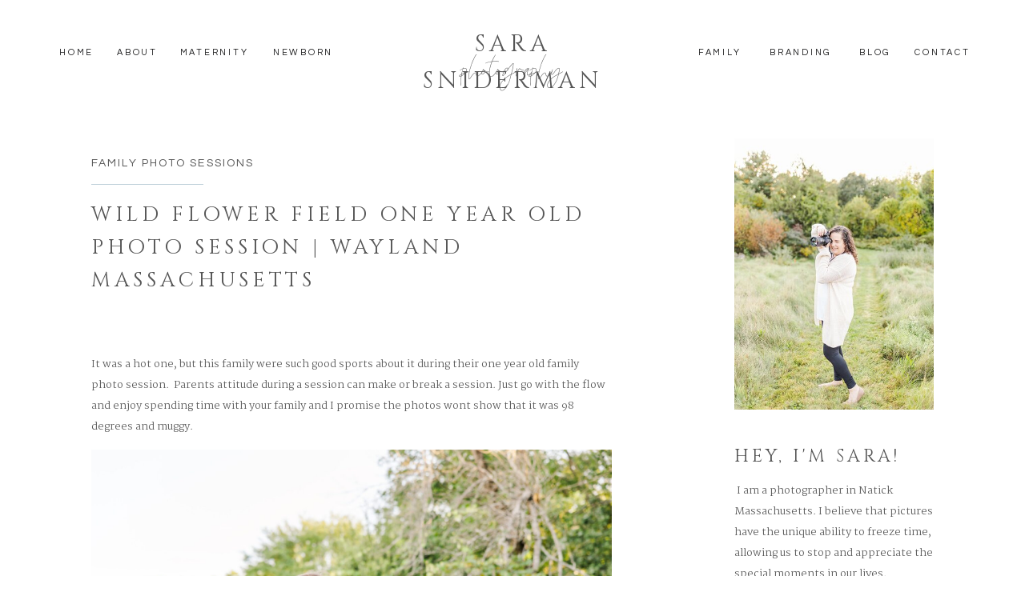

--- FILE ---
content_type: text/html; charset=UTF-8
request_url: https://sarasnidermanphotography.com/wild-flower-field-one-year-old-photo-session-wayland-massachusetts/
body_size: 19014
content:
<!DOCTYPE html>
<html lang="en-US" class="d">
<head>
<link rel="stylesheet" type="text/css" href="//lib.showit.co/engine/2.6.4/showit.css" />
<meta name='robots' content='index, follow, max-image-preview:large, max-snippet:-1, max-video-preview:-1' />

	<!-- This site is optimized with the Yoast SEO plugin v20.3 - https://yoast.com/wordpress/plugins/seo/ -->
	<title>Wild Flower Field One Year Old Photo Session | Wayland Massachusetts - Sara Sniderman Photography</title>
	<meta name="description" content="Just go with the flow and enjoy spending time with your family and I promise the photos wont show that it was 98 degrees and muggy. " />
	<link rel="canonical" href="https://sarasnidermanphotography.com/wild-flower-field-one-year-old-photo-session-wayland-massachusetts/" />
	<meta property="og:locale" content="en_US" />
	<meta property="og:type" content="article" />
	<meta property="og:title" content="Wild Flower Field One Year Old Photo Session | Wayland Massachusetts - Sara Sniderman Photography" />
	<meta property="og:description" content="Just go with the flow and enjoy spending time with your family and I promise the photos wont show that it was 98 degrees and muggy. " />
	<meta property="og:url" content="https://sarasnidermanphotography.com/wild-flower-field-one-year-old-photo-session-wayland-massachusetts/" />
	<meta property="og:site_name" content="Sara Sniderman Photography" />
	<meta property="article:published_time" content="2022-09-29T15:47:54+00:00" />
	<meta property="og:image" content="https://sarasnidermanphotography.com/wp-content/uploads/2022/09/Natick_Massachusetts_Lifestyle_Newborn_and_Family_Photographer_Sara_Sniderman_Photography_1640.jpg" />
	<meta property="og:image:width" content="1920" />
	<meta property="og:image:height" content="1280" />
	<meta property="og:image:type" content="image/jpeg" />
	<meta name="author" content="Sara Sniderman" />
	<meta name="twitter:card" content="summary_large_image" />
	<meta name="twitter:label1" content="Written by" />
	<meta name="twitter:data1" content="Sara Sniderman" />
	<meta name="twitter:label2" content="Est. reading time" />
	<meta name="twitter:data2" content="2 minutes" />
	<script type="application/ld+json" class="yoast-schema-graph">{"@context":"https://schema.org","@graph":[{"@type":"Article","@id":"https://sarasnidermanphotography.com/wild-flower-field-one-year-old-photo-session-wayland-massachusetts/#article","isPartOf":{"@id":"https://sarasnidermanphotography.com/wild-flower-field-one-year-old-photo-session-wayland-massachusetts/"},"author":{"name":"Sara Sniderman","@id":"https://sarasnidermanphotography.com/#/schema/person/ef5af13e4f2d5c316d0a39a4caf1744c"},"headline":"Wild Flower Field One Year Old Photo Session | Wayland Massachusetts","datePublished":"2022-09-29T15:47:54+00:00","dateModified":"2022-09-29T15:47:54+00:00","mainEntityOfPage":{"@id":"https://sarasnidermanphotography.com/wild-flower-field-one-year-old-photo-session-wayland-massachusetts/"},"wordCount":74,"commentCount":0,"publisher":{"@id":"https://sarasnidermanphotography.com/#organization"},"image":{"@id":"https://sarasnidermanphotography.com/wild-flower-field-one-year-old-photo-session-wayland-massachusetts/#primaryimage"},"thumbnailUrl":"https://sarasnidermanphotography.com/wp-content/uploads/2022/09/Natick_Massachusetts_Lifestyle_Newborn_and_Family_Photographer_Sara_Sniderman_Photography_1640.jpg","articleSection":["Family Photo Sessions"],"inLanguage":"en-US","potentialAction":[{"@type":"CommentAction","name":"Comment","target":["https://sarasnidermanphotography.com/wild-flower-field-one-year-old-photo-session-wayland-massachusetts/#respond"]}]},{"@type":"WebPage","@id":"https://sarasnidermanphotography.com/wild-flower-field-one-year-old-photo-session-wayland-massachusetts/","url":"https://sarasnidermanphotography.com/wild-flower-field-one-year-old-photo-session-wayland-massachusetts/","name":"Wild Flower Field One Year Old Photo Session | Wayland Massachusetts - Sara Sniderman Photography","isPartOf":{"@id":"https://sarasnidermanphotography.com/#website"},"primaryImageOfPage":{"@id":"https://sarasnidermanphotography.com/wild-flower-field-one-year-old-photo-session-wayland-massachusetts/#primaryimage"},"image":{"@id":"https://sarasnidermanphotography.com/wild-flower-field-one-year-old-photo-session-wayland-massachusetts/#primaryimage"},"thumbnailUrl":"https://sarasnidermanphotography.com/wp-content/uploads/2022/09/Natick_Massachusetts_Lifestyle_Newborn_and_Family_Photographer_Sara_Sniderman_Photography_1640.jpg","datePublished":"2022-09-29T15:47:54+00:00","dateModified":"2022-09-29T15:47:54+00:00","description":"Just go with the flow and enjoy spending time with your family and I promise the photos wont show that it was 98 degrees and muggy. ","breadcrumb":{"@id":"https://sarasnidermanphotography.com/wild-flower-field-one-year-old-photo-session-wayland-massachusetts/#breadcrumb"},"inLanguage":"en-US","potentialAction":[{"@type":"ReadAction","target":["https://sarasnidermanphotography.com/wild-flower-field-one-year-old-photo-session-wayland-massachusetts/"]}]},{"@type":"ImageObject","inLanguage":"en-US","@id":"https://sarasnidermanphotography.com/wild-flower-field-one-year-old-photo-session-wayland-massachusetts/#primaryimage","url":"https://sarasnidermanphotography.com/wp-content/uploads/2022/09/Natick_Massachusetts_Lifestyle_Newborn_and_Family_Photographer_Sara_Sniderman_Photography_1640.jpg","contentUrl":"https://sarasnidermanphotography.com/wp-content/uploads/2022/09/Natick_Massachusetts_Lifestyle_Newborn_and_Family_Photographer_Sara_Sniderman_Photography_1640.jpg","width":1920,"height":1280,"caption":"mother brushes sons hair back as they sit in field of tall grass during one year old family photo session with Sara Sniderman Photography at Heard Farm in Wayland Massachusetts"},{"@type":"BreadcrumbList","@id":"https://sarasnidermanphotography.com/wild-flower-field-one-year-old-photo-session-wayland-massachusetts/#breadcrumb","itemListElement":[{"@type":"ListItem","position":1,"name":"Home","item":"https://sarasnidermanphotography.com/"},{"@type":"ListItem","position":2,"name":"Blog","item":"https://sarasnidermanphotography.com/blog/"},{"@type":"ListItem","position":3,"name":"Wild Flower Field One Year Old Photo Session | Wayland Massachusetts"}]},{"@type":"WebSite","@id":"https://sarasnidermanphotography.com/#website","url":"https://sarasnidermanphotography.com/","name":"Sara Sniderman Photography","description":"Natick Newborn and Family Photographer","publisher":{"@id":"https://sarasnidermanphotography.com/#organization"},"potentialAction":[{"@type":"SearchAction","target":{"@type":"EntryPoint","urlTemplate":"https://sarasnidermanphotography.com/?s={search_term_string}"},"query-input":"required name=search_term_string"}],"inLanguage":"en-US"},{"@type":"Organization","@id":"https://sarasnidermanphotography.com/#organization","name":"Sara Sniderman Photography","url":"https://sarasnidermanphotography.com/","logo":{"@type":"ImageObject","inLanguage":"en-US","@id":"https://sarasnidermanphotography.com/#/schema/logo/image/","url":"https://sarasnidermanphotography.com/wp-content/uploads/2021/08/sniderman_logo_color_rgb.png","contentUrl":"https://sarasnidermanphotography.com/wp-content/uploads/2021/08/sniderman_logo_color_rgb.png","width":2473,"height":724,"caption":"Sara Sniderman Photography"},"image":{"@id":"https://sarasnidermanphotography.com/#/schema/logo/image/"}},{"@type":"Person","@id":"https://sarasnidermanphotography.com/#/schema/person/ef5af13e4f2d5c316d0a39a4caf1744c","name":"Sara Sniderman","url":"https://sarasnidermanphotography.com/author/sara/"}]}</script>
	<!-- / Yoast SEO plugin. -->


<link rel='dns-prefetch' href='//www.googletagmanager.com' />
<link rel="alternate" type="application/rss+xml" title="Sara Sniderman Photography &raquo; Feed" href="https://sarasnidermanphotography.com/feed/" />
<link rel="alternate" type="application/rss+xml" title="Sara Sniderman Photography &raquo; Comments Feed" href="https://sarasnidermanphotography.com/comments/feed/" />
<link rel="alternate" type="application/rss+xml" title="Sara Sniderman Photography &raquo; Wild Flower Field One Year Old Photo Session | Wayland Massachusetts Comments Feed" href="https://sarasnidermanphotography.com/wild-flower-field-one-year-old-photo-session-wayland-massachusetts/feed/" />
<script type="text/javascript">
/* <![CDATA[ */
window._wpemojiSettings = {"baseUrl":"https:\/\/s.w.org\/images\/core\/emoji\/16.0.1\/72x72\/","ext":".png","svgUrl":"https:\/\/s.w.org\/images\/core\/emoji\/16.0.1\/svg\/","svgExt":".svg","source":{"concatemoji":"https:\/\/sarasnidermanphotography.com\/wp-includes\/js\/wp-emoji-release.min.js?ver=6.8.3"}};
/*! This file is auto-generated */
!function(s,n){var o,i,e;function c(e){try{var t={supportTests:e,timestamp:(new Date).valueOf()};sessionStorage.setItem(o,JSON.stringify(t))}catch(e){}}function p(e,t,n){e.clearRect(0,0,e.canvas.width,e.canvas.height),e.fillText(t,0,0);var t=new Uint32Array(e.getImageData(0,0,e.canvas.width,e.canvas.height).data),a=(e.clearRect(0,0,e.canvas.width,e.canvas.height),e.fillText(n,0,0),new Uint32Array(e.getImageData(0,0,e.canvas.width,e.canvas.height).data));return t.every(function(e,t){return e===a[t]})}function u(e,t){e.clearRect(0,0,e.canvas.width,e.canvas.height),e.fillText(t,0,0);for(var n=e.getImageData(16,16,1,1),a=0;a<n.data.length;a++)if(0!==n.data[a])return!1;return!0}function f(e,t,n,a){switch(t){case"flag":return n(e,"\ud83c\udff3\ufe0f\u200d\u26a7\ufe0f","\ud83c\udff3\ufe0f\u200b\u26a7\ufe0f")?!1:!n(e,"\ud83c\udde8\ud83c\uddf6","\ud83c\udde8\u200b\ud83c\uddf6")&&!n(e,"\ud83c\udff4\udb40\udc67\udb40\udc62\udb40\udc65\udb40\udc6e\udb40\udc67\udb40\udc7f","\ud83c\udff4\u200b\udb40\udc67\u200b\udb40\udc62\u200b\udb40\udc65\u200b\udb40\udc6e\u200b\udb40\udc67\u200b\udb40\udc7f");case"emoji":return!a(e,"\ud83e\udedf")}return!1}function g(e,t,n,a){var r="undefined"!=typeof WorkerGlobalScope&&self instanceof WorkerGlobalScope?new OffscreenCanvas(300,150):s.createElement("canvas"),o=r.getContext("2d",{willReadFrequently:!0}),i=(o.textBaseline="top",o.font="600 32px Arial",{});return e.forEach(function(e){i[e]=t(o,e,n,a)}),i}function t(e){var t=s.createElement("script");t.src=e,t.defer=!0,s.head.appendChild(t)}"undefined"!=typeof Promise&&(o="wpEmojiSettingsSupports",i=["flag","emoji"],n.supports={everything:!0,everythingExceptFlag:!0},e=new Promise(function(e){s.addEventListener("DOMContentLoaded",e,{once:!0})}),new Promise(function(t){var n=function(){try{var e=JSON.parse(sessionStorage.getItem(o));if("object"==typeof e&&"number"==typeof e.timestamp&&(new Date).valueOf()<e.timestamp+604800&&"object"==typeof e.supportTests)return e.supportTests}catch(e){}return null}();if(!n){if("undefined"!=typeof Worker&&"undefined"!=typeof OffscreenCanvas&&"undefined"!=typeof URL&&URL.createObjectURL&&"undefined"!=typeof Blob)try{var e="postMessage("+g.toString()+"("+[JSON.stringify(i),f.toString(),p.toString(),u.toString()].join(",")+"));",a=new Blob([e],{type:"text/javascript"}),r=new Worker(URL.createObjectURL(a),{name:"wpTestEmojiSupports"});return void(r.onmessage=function(e){c(n=e.data),r.terminate(),t(n)})}catch(e){}c(n=g(i,f,p,u))}t(n)}).then(function(e){for(var t in e)n.supports[t]=e[t],n.supports.everything=n.supports.everything&&n.supports[t],"flag"!==t&&(n.supports.everythingExceptFlag=n.supports.everythingExceptFlag&&n.supports[t]);n.supports.everythingExceptFlag=n.supports.everythingExceptFlag&&!n.supports.flag,n.DOMReady=!1,n.readyCallback=function(){n.DOMReady=!0}}).then(function(){return e}).then(function(){var e;n.supports.everything||(n.readyCallback(),(e=n.source||{}).concatemoji?t(e.concatemoji):e.wpemoji&&e.twemoji&&(t(e.twemoji),t(e.wpemoji)))}))}((window,document),window._wpemojiSettings);
/* ]]> */
</script>
<style id='wp-emoji-styles-inline-css' type='text/css'>

	img.wp-smiley, img.emoji {
		display: inline !important;
		border: none !important;
		box-shadow: none !important;
		height: 1em !important;
		width: 1em !important;
		margin: 0 0.07em !important;
		vertical-align: -0.1em !important;
		background: none !important;
		padding: 0 !important;
	}
</style>
<link rel='stylesheet' id='wp-block-library-css' href='https://sarasnidermanphotography.com/wp-includes/css/dist/block-library/style.min.css?ver=6.8.3' type='text/css' media='all' />
<style id='classic-theme-styles-inline-css' type='text/css'>
/*! This file is auto-generated */
.wp-block-button__link{color:#fff;background-color:#32373c;border-radius:9999px;box-shadow:none;text-decoration:none;padding:calc(.667em + 2px) calc(1.333em + 2px);font-size:1.125em}.wp-block-file__button{background:#32373c;color:#fff;text-decoration:none}
</style>
<link rel='stylesheet' id='single-testimonial-block-css' href='https://sarasnidermanphotography.com/wp-content/plugins/easy-testimonials/blocks/single-testimonial/style.css?ver=1678898493' type='text/css' media='all' />
<link rel='stylesheet' id='random-testimonial-block-css' href='https://sarasnidermanphotography.com/wp-content/plugins/easy-testimonials/blocks/random-testimonial/style.css?ver=1678898493' type='text/css' media='all' />
<link rel='stylesheet' id='testimonials-list-block-css' href='https://sarasnidermanphotography.com/wp-content/plugins/easy-testimonials/blocks/testimonials-list/style.css?ver=1678898492' type='text/css' media='all' />
<link rel='stylesheet' id='testimonials-cycle-block-css' href='https://sarasnidermanphotography.com/wp-content/plugins/easy-testimonials/blocks/testimonials-cycle/style.css?ver=1678898493' type='text/css' media='all' />
<link rel='stylesheet' id='testimonials-grid-block-css' href='https://sarasnidermanphotography.com/wp-content/plugins/easy-testimonials/blocks/testimonials-grid/style.css?ver=1678898493' type='text/css' media='all' />
<style id='global-styles-inline-css' type='text/css'>
:root{--wp--preset--aspect-ratio--square: 1;--wp--preset--aspect-ratio--4-3: 4/3;--wp--preset--aspect-ratio--3-4: 3/4;--wp--preset--aspect-ratio--3-2: 3/2;--wp--preset--aspect-ratio--2-3: 2/3;--wp--preset--aspect-ratio--16-9: 16/9;--wp--preset--aspect-ratio--9-16: 9/16;--wp--preset--color--black: #000000;--wp--preset--color--cyan-bluish-gray: #abb8c3;--wp--preset--color--white: #ffffff;--wp--preset--color--pale-pink: #f78da7;--wp--preset--color--vivid-red: #cf2e2e;--wp--preset--color--luminous-vivid-orange: #ff6900;--wp--preset--color--luminous-vivid-amber: #fcb900;--wp--preset--color--light-green-cyan: #7bdcb5;--wp--preset--color--vivid-green-cyan: #00d084;--wp--preset--color--pale-cyan-blue: #8ed1fc;--wp--preset--color--vivid-cyan-blue: #0693e3;--wp--preset--color--vivid-purple: #9b51e0;--wp--preset--gradient--vivid-cyan-blue-to-vivid-purple: linear-gradient(135deg,rgba(6,147,227,1) 0%,rgb(155,81,224) 100%);--wp--preset--gradient--light-green-cyan-to-vivid-green-cyan: linear-gradient(135deg,rgb(122,220,180) 0%,rgb(0,208,130) 100%);--wp--preset--gradient--luminous-vivid-amber-to-luminous-vivid-orange: linear-gradient(135deg,rgba(252,185,0,1) 0%,rgba(255,105,0,1) 100%);--wp--preset--gradient--luminous-vivid-orange-to-vivid-red: linear-gradient(135deg,rgba(255,105,0,1) 0%,rgb(207,46,46) 100%);--wp--preset--gradient--very-light-gray-to-cyan-bluish-gray: linear-gradient(135deg,rgb(238,238,238) 0%,rgb(169,184,195) 100%);--wp--preset--gradient--cool-to-warm-spectrum: linear-gradient(135deg,rgb(74,234,220) 0%,rgb(151,120,209) 20%,rgb(207,42,186) 40%,rgb(238,44,130) 60%,rgb(251,105,98) 80%,rgb(254,248,76) 100%);--wp--preset--gradient--blush-light-purple: linear-gradient(135deg,rgb(255,206,236) 0%,rgb(152,150,240) 100%);--wp--preset--gradient--blush-bordeaux: linear-gradient(135deg,rgb(254,205,165) 0%,rgb(254,45,45) 50%,rgb(107,0,62) 100%);--wp--preset--gradient--luminous-dusk: linear-gradient(135deg,rgb(255,203,112) 0%,rgb(199,81,192) 50%,rgb(65,88,208) 100%);--wp--preset--gradient--pale-ocean: linear-gradient(135deg,rgb(255,245,203) 0%,rgb(182,227,212) 50%,rgb(51,167,181) 100%);--wp--preset--gradient--electric-grass: linear-gradient(135deg,rgb(202,248,128) 0%,rgb(113,206,126) 100%);--wp--preset--gradient--midnight: linear-gradient(135deg,rgb(2,3,129) 0%,rgb(40,116,252) 100%);--wp--preset--font-size--small: 13px;--wp--preset--font-size--medium: 20px;--wp--preset--font-size--large: 36px;--wp--preset--font-size--x-large: 42px;--wp--preset--spacing--20: 0.44rem;--wp--preset--spacing--30: 0.67rem;--wp--preset--spacing--40: 1rem;--wp--preset--spacing--50: 1.5rem;--wp--preset--spacing--60: 2.25rem;--wp--preset--spacing--70: 3.38rem;--wp--preset--spacing--80: 5.06rem;--wp--preset--shadow--natural: 6px 6px 9px rgba(0, 0, 0, 0.2);--wp--preset--shadow--deep: 12px 12px 50px rgba(0, 0, 0, 0.4);--wp--preset--shadow--sharp: 6px 6px 0px rgba(0, 0, 0, 0.2);--wp--preset--shadow--outlined: 6px 6px 0px -3px rgba(255, 255, 255, 1), 6px 6px rgba(0, 0, 0, 1);--wp--preset--shadow--crisp: 6px 6px 0px rgba(0, 0, 0, 1);}:where(.is-layout-flex){gap: 0.5em;}:where(.is-layout-grid){gap: 0.5em;}body .is-layout-flex{display: flex;}.is-layout-flex{flex-wrap: wrap;align-items: center;}.is-layout-flex > :is(*, div){margin: 0;}body .is-layout-grid{display: grid;}.is-layout-grid > :is(*, div){margin: 0;}:where(.wp-block-columns.is-layout-flex){gap: 2em;}:where(.wp-block-columns.is-layout-grid){gap: 2em;}:where(.wp-block-post-template.is-layout-flex){gap: 1.25em;}:where(.wp-block-post-template.is-layout-grid){gap: 1.25em;}.has-black-color{color: var(--wp--preset--color--black) !important;}.has-cyan-bluish-gray-color{color: var(--wp--preset--color--cyan-bluish-gray) !important;}.has-white-color{color: var(--wp--preset--color--white) !important;}.has-pale-pink-color{color: var(--wp--preset--color--pale-pink) !important;}.has-vivid-red-color{color: var(--wp--preset--color--vivid-red) !important;}.has-luminous-vivid-orange-color{color: var(--wp--preset--color--luminous-vivid-orange) !important;}.has-luminous-vivid-amber-color{color: var(--wp--preset--color--luminous-vivid-amber) !important;}.has-light-green-cyan-color{color: var(--wp--preset--color--light-green-cyan) !important;}.has-vivid-green-cyan-color{color: var(--wp--preset--color--vivid-green-cyan) !important;}.has-pale-cyan-blue-color{color: var(--wp--preset--color--pale-cyan-blue) !important;}.has-vivid-cyan-blue-color{color: var(--wp--preset--color--vivid-cyan-blue) !important;}.has-vivid-purple-color{color: var(--wp--preset--color--vivid-purple) !important;}.has-black-background-color{background-color: var(--wp--preset--color--black) !important;}.has-cyan-bluish-gray-background-color{background-color: var(--wp--preset--color--cyan-bluish-gray) !important;}.has-white-background-color{background-color: var(--wp--preset--color--white) !important;}.has-pale-pink-background-color{background-color: var(--wp--preset--color--pale-pink) !important;}.has-vivid-red-background-color{background-color: var(--wp--preset--color--vivid-red) !important;}.has-luminous-vivid-orange-background-color{background-color: var(--wp--preset--color--luminous-vivid-orange) !important;}.has-luminous-vivid-amber-background-color{background-color: var(--wp--preset--color--luminous-vivid-amber) !important;}.has-light-green-cyan-background-color{background-color: var(--wp--preset--color--light-green-cyan) !important;}.has-vivid-green-cyan-background-color{background-color: var(--wp--preset--color--vivid-green-cyan) !important;}.has-pale-cyan-blue-background-color{background-color: var(--wp--preset--color--pale-cyan-blue) !important;}.has-vivid-cyan-blue-background-color{background-color: var(--wp--preset--color--vivid-cyan-blue) !important;}.has-vivid-purple-background-color{background-color: var(--wp--preset--color--vivid-purple) !important;}.has-black-border-color{border-color: var(--wp--preset--color--black) !important;}.has-cyan-bluish-gray-border-color{border-color: var(--wp--preset--color--cyan-bluish-gray) !important;}.has-white-border-color{border-color: var(--wp--preset--color--white) !important;}.has-pale-pink-border-color{border-color: var(--wp--preset--color--pale-pink) !important;}.has-vivid-red-border-color{border-color: var(--wp--preset--color--vivid-red) !important;}.has-luminous-vivid-orange-border-color{border-color: var(--wp--preset--color--luminous-vivid-orange) !important;}.has-luminous-vivid-amber-border-color{border-color: var(--wp--preset--color--luminous-vivid-amber) !important;}.has-light-green-cyan-border-color{border-color: var(--wp--preset--color--light-green-cyan) !important;}.has-vivid-green-cyan-border-color{border-color: var(--wp--preset--color--vivid-green-cyan) !important;}.has-pale-cyan-blue-border-color{border-color: var(--wp--preset--color--pale-cyan-blue) !important;}.has-vivid-cyan-blue-border-color{border-color: var(--wp--preset--color--vivid-cyan-blue) !important;}.has-vivid-purple-border-color{border-color: var(--wp--preset--color--vivid-purple) !important;}.has-vivid-cyan-blue-to-vivid-purple-gradient-background{background: var(--wp--preset--gradient--vivid-cyan-blue-to-vivid-purple) !important;}.has-light-green-cyan-to-vivid-green-cyan-gradient-background{background: var(--wp--preset--gradient--light-green-cyan-to-vivid-green-cyan) !important;}.has-luminous-vivid-amber-to-luminous-vivid-orange-gradient-background{background: var(--wp--preset--gradient--luminous-vivid-amber-to-luminous-vivid-orange) !important;}.has-luminous-vivid-orange-to-vivid-red-gradient-background{background: var(--wp--preset--gradient--luminous-vivid-orange-to-vivid-red) !important;}.has-very-light-gray-to-cyan-bluish-gray-gradient-background{background: var(--wp--preset--gradient--very-light-gray-to-cyan-bluish-gray) !important;}.has-cool-to-warm-spectrum-gradient-background{background: var(--wp--preset--gradient--cool-to-warm-spectrum) !important;}.has-blush-light-purple-gradient-background{background: var(--wp--preset--gradient--blush-light-purple) !important;}.has-blush-bordeaux-gradient-background{background: var(--wp--preset--gradient--blush-bordeaux) !important;}.has-luminous-dusk-gradient-background{background: var(--wp--preset--gradient--luminous-dusk) !important;}.has-pale-ocean-gradient-background{background: var(--wp--preset--gradient--pale-ocean) !important;}.has-electric-grass-gradient-background{background: var(--wp--preset--gradient--electric-grass) !important;}.has-midnight-gradient-background{background: var(--wp--preset--gradient--midnight) !important;}.has-small-font-size{font-size: var(--wp--preset--font-size--small) !important;}.has-medium-font-size{font-size: var(--wp--preset--font-size--medium) !important;}.has-large-font-size{font-size: var(--wp--preset--font-size--large) !important;}.has-x-large-font-size{font-size: var(--wp--preset--font-size--x-large) !important;}
:where(.wp-block-post-template.is-layout-flex){gap: 1.25em;}:where(.wp-block-post-template.is-layout-grid){gap: 1.25em;}
:where(.wp-block-columns.is-layout-flex){gap: 2em;}:where(.wp-block-columns.is-layout-grid){gap: 2em;}
:root :where(.wp-block-pullquote){font-size: 1.5em;line-height: 1.6;}
</style>
<link rel='stylesheet' id='easy_testimonial_style-css' href='https://sarasnidermanphotography.com/wp-content/plugins/easy-testimonials/include/assets/css/style.css?ver=6.8.3' type='text/css' media='all' />
<link rel='stylesheet' id='pub-style-css' href='https://sarasnidermanphotography.com/wp-content/themes/showit/pubs/rcslpfc1tp24otwm9bxe4q/20260116155015Sxd6mxy/assets/pub.css?ver=1768578624' type='text/css' media='all' />

<!-- Google Analytics snippet added by Site Kit -->
<script type="text/javascript" src="https://www.googletagmanager.com/gtag/js?id=UA-209670763-1" id="google_gtagjs-js" async></script>
<script type="text/javascript" id="google_gtagjs-js-after">
/* <![CDATA[ */
window.dataLayer = window.dataLayer || [];function gtag(){dataLayer.push(arguments);}
gtag('set', 'linker', {"domains":["sarasnidermanphotography.com"]} );
gtag("js", new Date());
gtag("set", "developer_id.dZTNiMT", true);
gtag("config", "UA-209670763-1", {"anonymize_ip":true});
gtag("config", "G-MC5LSR4KTQ");
/* ]]> */
</script>

<!-- End Google Analytics snippet added by Site Kit -->
<script type="text/javascript" src="https://sarasnidermanphotography.com/wp-includes/js/jquery/jquery.min.js?ver=3.7.1" id="jquery-core-js"></script>
<script type="text/javascript" id="jquery-core-js-after">
/* <![CDATA[ */
$ = jQuery;
/* ]]> */
</script>
<script type="text/javascript" src="https://sarasnidermanphotography.com/wp-content/themes/showit/pubs/rcslpfc1tp24otwm9bxe4q/20260116155015Sxd6mxy/assets/pub.js?ver=1768578624" id="pub-script-js"></script>
<script type="text/javascript" src="https://sarasnidermanphotography.com/wp-includes/js/jquery/jquery-migrate.min.js?ver=3.4.1" id="jquery-migrate-js"></script>
<script type="text/javascript" id="easy-testimonials-reveal-js-extra">
/* <![CDATA[ */
var easy_testimonials_reveal = {"show_less_text":"Show Less"};
/* ]]> */
</script>
<script type="text/javascript" src="https://sarasnidermanphotography.com/wp-content/plugins/easy-testimonials/include/assets/js/easy-testimonials-reveal.js?ver=6.8.3" id="easy-testimonials-reveal-js"></script>
<link rel="https://api.w.org/" href="https://sarasnidermanphotography.com/wp-json/" /><link rel="alternate" title="JSON" type="application/json" href="https://sarasnidermanphotography.com/wp-json/wp/v2/posts/5726" /><link rel="EditURI" type="application/rsd+xml" title="RSD" href="https://sarasnidermanphotography.com/xmlrpc.php?rsd" />
<link rel='shortlink' href='https://sarasnidermanphotography.com/?p=5726' />
<link rel="alternate" title="oEmbed (JSON)" type="application/json+oembed" href="https://sarasnidermanphotography.com/wp-json/oembed/1.0/embed?url=https%3A%2F%2Fsarasnidermanphotography.com%2Fwild-flower-field-one-year-old-photo-session-wayland-massachusetts%2F" />
<link rel="alternate" title="oEmbed (XML)" type="text/xml+oembed" href="https://sarasnidermanphotography.com/wp-json/oembed/1.0/embed?url=https%3A%2F%2Fsarasnidermanphotography.com%2Fwild-flower-field-one-year-old-photo-session-wayland-massachusetts%2F&#038;format=xml" />
<style type="text/css" media="screen"></style><style type="text/css" media="screen">@media (max-width: 728px) {}</style><style type="text/css" media="screen">@media (max-width: 320px) {}</style><meta name="generator" content="Site Kit by Google 1.96.0" />
<meta charset="UTF-8" />
<meta name="viewport" content="width=device-width, initial-scale=1" />
<link rel="icon" type="image/png" href="//static.showit.co/200/Ki-wWX-NRLqf2vh9LdfBnQ/101955/sniderman_logo_color_rgb.png" />
<link rel="preconnect" href="https://static.showit.co" />

<link rel="preconnect" href="https://fonts.googleapis.com">
<link rel="preconnect" href="https://fonts.gstatic.com" crossorigin>
<link href="https://fonts.googleapis.com/css?family=Cinzel:regular|Questrial:regular|Martel:300" rel="stylesheet" type="text/css"/>
<style>
@font-face{font-family:Sugeng Rawuh;src:url('//static.showit.co/file/ou-1EzkgRUmBfsgupRlUng/shared/sugeng-rawuh-webfont.woff');}
</style>
<script id="init_data" type="application/json">
{"mobile":{"w":320,"bgMediaType":"none","bgFillType":"color","bgColor":"colors-7"},"desktop":{"w":1200,"bgColor":"colors-7","bgMediaType":"none","bgFillType":"color"},"sid":"rcslpfc1tp24otwm9bxe4q","break":768,"assetURL":"//static.showit.co","contactFormId":"101955/220047","cfAction":"aHR0cHM6Ly9jbGllbnRzZXJ2aWNlLnNob3dpdC5jby9jb250YWN0Zm9ybQ==","sgAction":"aHR0cHM6Ly9jbGllbnRzZXJ2aWNlLnNob3dpdC5jby9zb2NpYWxncmlk","blockData":[{"slug":"header","visible":"a","states":[{"d":{"bgFillType":"color","bgColor":"#000000:0","bgMediaType":"none"},"m":{"bgFillType":"color","bgColor":"#000000:0","bgMediaType":"none"},"slug":"menu-closed"},{"d":{"bgFillType":"color","bgColor":"#000000:0","bgMediaType":"none"},"m":{"bgFillType":"color","bgColor":"#000000:0","bgMediaType":"none"},"slug":"open"}],"d":{"h":130,"w":1200,"bgFillType":"color","bgColor":"#ffffff","bgMediaType":"none"},"m":{"h":205,"w":320,"locking":{},"bgFillType":"color","bgColor":"#ffffff","bgMediaType":"none"},"stateTrans":[{},{}]},{"slug":"sidebar","visible":"d","states":[],"d":{"h":1,"w":1200,"bgFillType":"color","bgColor":"#ffffff","bgMediaType":"none"},"m":{"h":2868,"w":320,"bgFillType":"color","bgColor":"#ffffff","bgMediaType":"none"}},{"slug":"post-title","visible":"a","states":[],"d":{"h":201,"w":1200,"nature":"dH","bgFillType":"color","bgColor":"colors-7","bgMediaType":"none"},"m":{"h":177,"w":320,"nature":"dH","bgFillType":"color","bgColor":"colors-7","bgMediaType":"none"}},{"slug":"single-post-content","visible":"a","states":[],"d":{"h":745,"w":1200,"nature":"dH","bgFillType":"color","bgColor":"colors-7","bgMediaType":"none"},"m":{"h":1554,"w":320,"nature":"dH","bgFillType":"color","bgColor":"colors-7","bgMediaType":"none"}},{"slug":"comments","visible":"a","states":[],"d":{"h":147,"w":1200,"nature":"dH","bgFillType":"color","bgColor":"colors-7","bgMediaType":"none"},"m":{"h":101,"w":320,"nature":"dH","bgFillType":"color","bgColor":"colors-7","bgMediaType":"none"}},{"slug":"comments-form","visible":"a","states":[],"d":{"h":55,"w":1200,"nature":"dH","bgFillType":"color","bgColor":"colors-7","bgMediaType":"none"},"m":{"h":42,"w":320,"nature":"dH","bgFillType":"color","bgColor":"colors-7","bgMediaType":"none"}},{"slug":"pagination","visible":"a","states":[],"d":{"h":81,"w":1200,"nature":"dH","bgFillType":"color","bgColor":"#FFFFFF","bgMediaType":"none"},"m":{"h":195,"w":320,"nature":"dH","bgFillType":"color","bgColor":"#FFFFFF","bgMediaType":"none"}},{"slug":"footer","visible":"a","states":[],"d":{"h":614,"w":1200,"bgFillType":"color","bgColor":"colors-4","bgMediaType":"none"},"m":{"h":849,"w":320,"bgFillType":"color","bgColor":"colors-4","bgMediaType":"none"}},{"slug":"newsletter-sign-up","visible":"a","states":[],"d":{"h":597,"w":1200,"locking":{"side":"t"},"nature":"wH","bgFillType":"color","bgColor":"colors-7:70","bgMediaType":"none"},"m":{"h":617,"w":320,"locking":{"side":"t"},"nature":"wH","bgFillType":"color","bgColor":"#000000:0","bgMediaType":"none"}}],"elementData":[{"type":"icon","visible":"m","id":"header_menu-closed_0","blockId":"header","m":{"x":133,"y":8,"w":54,"h":54,"a":0},"d":{"x":548,"y":81,"w":100,"h":100,"a":0}},{"type":"text","visible":"a","id":"header_menu-closed_2","blockId":"header","m":{"x":20,"y":130,"w":280,"h":43,"a":0},"d":{"x":411,"y":61,"w":378,"h":67,"a":0}},{"type":"text","visible":"a","id":"header_menu-closed_3","blockId":"header","m":{"x":23,"y":77,"w":275,"h":23,"a":0},"d":{"x":434,"y":33,"w":333,"h":34,"a":0}},{"type":"simple","visible":"m","id":"header_open_0","blockId":"header","m":{"x":0,"y":-1,"w":320,"h":563,"a":0},"d":{"x":360,"y":30,"w":480,"h":40,"a":0}},{"type":"icon","visible":"m","id":"header_open_1","blockId":"header","m":{"x":250,"y":8,"w":54,"h":54,"a":0},"d":{"x":548,"y":81,"w":100,"h":100,"a":0}},{"type":"text","visible":"m","id":"header_open_2","blockId":"header","m":{"x":109,"y":448,"w":102,"h":17,"a":0},"d":{"x":1070,"y":41,"w":72,"h":19,"a":0}},{"type":"text","visible":"m","id":"header_open_3","blockId":"header","m":{"x":109,"y":399,"w":102,"h":17,"a":0},"d":{"x":971,"y":41,"w":61,"h":19,"a":0}},{"type":"text","visible":"m","id":"header_open_4","blockId":"header","m":{"x":109,"y":350,"w":102,"h":17,"a":0},"d":{"x":872,"y":41,"w":61,"h":19,"a":0}},{"type":"text","visible":"m","id":"header_open_5","blockId":"header","m":{"x":109,"y":301,"w":102,"h":17,"a":0},"d":{"x":773,"y":41,"w":61,"h":19,"a":0}},{"type":"text","visible":"m","id":"header_open_6","blockId":"header","m":{"x":109,"y":253,"w":102,"h":17,"a":0},"d":{"x":349,"y":41,"w":87,"h":19,"a":0}},{"type":"text","visible":"m","id":"header_open_7","blockId":"header","m":{"x":109,"y":204,"w":102,"h":17,"a":0},"d":{"x":225,"y":41,"w":87,"h":19,"a":0}},{"type":"text","visible":"m","id":"header_open_8","blockId":"header","m":{"x":109,"y":155,"w":102,"h":17,"a":0},"d":{"x":138,"y":41,"w":49,"h":19,"a":0}},{"type":"text","visible":"m","id":"header_open_9","blockId":"header","m":{"x":109,"y":106,"w":102,"h":17,"a":0},"d":{"x":58,"y":41,"w":43,"h":19,"a":0}},{"type":"icon","visible":"m","id":"header_open_10","blockId":"header","m":{"x":165,"y":505,"w":25,"h":25,"a":0},"d":{"x":93,"y":263,"w":24,"h":24,"a":0}},{"type":"icon","visible":"m","id":"header_open_11","blockId":"header","m":{"x":131,"y":505,"w":25,"h":25,"a":0},"d":{"x":59,"y":263,"w":24,"h":24,"a":0}},{"type":"text","visible":"d","id":"header_1","blockId":"header","m":{"x":109,"y":76,"w":102,"h":17,"a":0},"d":{"x":1101,"y":56,"w":72,"h":19,"a":0}},{"type":"text","visible":"d","id":"header_2","blockId":"header","m":{"x":109,"y":76,"w":102,"h":17,"a":0},"d":{"x":1022,"y":56,"w":61,"h":19,"a":0}},{"type":"text","visible":"d","id":"header_3","blockId":"header","m":{"x":109,"y":76,"w":102,"h":17,"a":0},"d":{"x":916,"y":56,"w":87,"h":19,"a":0}},{"type":"text","visible":"d","id":"header_4","blockId":"header","m":{"x":109,"y":76,"w":102,"h":17,"a":0},"d":{"x":828,"y":56,"w":61,"h":19,"a":0}},{"type":"text","visible":"d","id":"header_5","blockId":"header","m":{"x":109,"y":76,"w":102,"h":17,"a":0},"d":{"x":295,"y":56,"w":87,"h":19,"a":0}},{"type":"text","visible":"d","id":"header_6","blockId":"header","m":{"x":109,"y":76,"w":102,"h":17,"a":0},"d":{"x":184,"y":56,"w":87,"h":19,"a":0}},{"type":"text","visible":"d","id":"header_7","blockId":"header","m":{"x":109,"y":76,"w":102,"h":17,"a":0},"d":{"x":106,"y":56,"w":49,"h":19,"a":0}},{"type":"text","visible":"d","id":"header_8","blockId":"header","m":{"x":109,"y":76,"w":102,"h":17,"a":0},"d":{"x":34,"y":56,"w":43,"h":19,"a":0}},{"type":"graphic","visible":"a","id":"sidebar_0","blockId":"sidebar","m":{"x":50,"y":1817,"w":220,"h":220,"a":0},"d":{"x":935,"y":1633,"w":132,"h":132,"a":0},"c":{"key":"NxWqTMcOT3eWzNFHIWEi0A/101955/natick_massachusetts_lifestyle_newborn_and_maternity_photographer_sara_sniderman_photography_1787.jpg","aspect_ratio":0.66667}},{"type":"simple","visible":"a","id":"sidebar_1","blockId":"sidebar","m":{"x":50,"y":1971,"w":220,"h":46,"a":0},"d":{"x":935,"y":1723,"w":132,"h":28,"a":0}},{"type":"text","visible":"a","id":"sidebar_2","blockId":"sidebar","m":{"x":61,"y":1984,"w":199,"h":21,"a":0},"d":{"x":941,"y":1730,"w":132,"h":14,"a":0}},{"type":"graphic","visible":"a","id":"sidebar_3","blockId":"sidebar","m":{"x":50,"y":1566,"w":220,"h":220,"a":0,"gs":{"s":20}},"d":{"x":935,"y":1483,"w":132,"h":131,"a":0,"gs":{"s":30}},"c":{"key":"Fy8ZhekoRUCkUV6EVCag5w/101955/natick_massachusetts_lifestyle_newborn_and_maternity_photographer_sara_sniderman_photography_1826.jpg","aspect_ratio":1.5}},{"type":"simple","visible":"a","id":"sidebar_4","blockId":"sidebar","m":{"x":50,"y":1720,"w":220,"h":46,"a":0},"d":{"x":935,"y":1572,"w":132,"h":28,"a":0}},{"type":"text","visible":"a","id":"sidebar_5","blockId":"sidebar","m":{"x":61,"y":1733,"w":199,"h":21,"a":0},"d":{"x":935,"y":1579,"w":132,"h":14,"a":0}},{"type":"graphic","visible":"a","id":"sidebar_6","blockId":"sidebar","m":{"x":50,"y":1316,"w":220,"h":220,"a":0},"d":{"x":935,"y":1333,"w":132,"h":137,"a":0},"c":{"key":"FAJDEsjdSOaWmTZ-0JgTQQ/101955/natick_massachusetts_lifestyle_newborn_and_maternity_photographer_sara_sniderman_photography_1820.jpg","aspect_ratio":1.5}},{"type":"simple","visible":"a","id":"sidebar_7","blockId":"sidebar","m":{"x":50,"y":1470,"w":220,"h":46,"a":0},"d":{"x":935,"y":1426,"w":132,"h":30,"a":0}},{"type":"text","visible":"a","id":"sidebar_8","blockId":"sidebar","m":{"x":61,"y":1483,"w":199,"h":21,"a":0},"d":{"x":935,"y":1434,"w":132,"h":14,"a":0}},{"type":"graphic","visible":"a","id":"sidebar_9","blockId":"sidebar","m":{"x":50,"y":1066,"w":220,"h":220,"a":0},"d":{"x":935,"y":1186,"w":132,"h":132,"a":0},"c":{"key":"TPVxBWxURbq_xR6pUczUEg/101955/natick_massachusetts_lifestyle_newborn_and_maternity_photographer_sara_sniderman_photography_2148.jpg","aspect_ratio":1.5}},{"type":"simple","visible":"a","id":"sidebar_10","blockId":"sidebar","m":{"x":50,"y":1220,"w":220,"h":46,"a":0},"d":{"x":935,"y":1276,"w":132,"h":28,"a":0}},{"type":"text","visible":"a","id":"sidebar_11","blockId":"sidebar","m":{"x":61,"y":1233,"w":199,"h":21,"a":0},"d":{"x":935,"y":1284,"w":132,"h":14,"a":0}},{"type":"text","visible":"a","id":"sidebar_12","blockId":"sidebar","m":{"x":23,"y":972,"w":274,"h":60,"a":0},"d":{"x":877,"y":1094,"w":249,"h":69,"a":0}},{"type":"simple","visible":"a","id":"sidebar_13","blockId":"sidebar","m":{"x":21,"y":731,"w":278,"h":202,"a":0},"d":{"x":877,"y":853,"w":250,"h":201,"a":0}},{"type":"simple","visible":"a","id":"sidebar_14","blockId":"sidebar","m":{"x":44,"y":837,"w":228,"h":50,"a":0},"d":{"x":900,"y":965,"w":205,"h":45,"a":0}},{"type":"text","visible":"a","id":"sidebar_15","blockId":"sidebar","m":{"x":93,"y":854,"w":162,"h":17,"a":0},"d":{"x":945,"y":981,"w":147,"h":14,"a":0}},{"type":"text","visible":"a","id":"sidebar_16","blockId":"sidebar","m":{"x":21,"y":775,"w":274,"h":50,"a":0},"d":{"x":878,"y":902,"w":249,"h":47,"a":0}},{"type":"icon","visible":"a","id":"sidebar_17","blockId":"sidebar","m":{"x":56,"y":850,"w":25,"h":25,"a":0},"d":{"x":911,"y":975,"w":24,"h":24,"a":0}},{"type":"icon","visible":"a","id":"sidebar_18","blockId":"sidebar","m":{"x":166,"y":672,"w":25,"h":25,"a":0},"d":{"x":910,"y":792,"w":24,"h":24,"a":0}},{"type":"icon","visible":"a","id":"sidebar_19","blockId":"sidebar","m":{"x":129,"y":672,"w":25,"h":25,"a":0},"d":{"x":877,"y":792,"w":24,"h":24,"a":0}},{"type":"text","visible":"a","id":"sidebar_20","blockId":"sidebar","m":{"x":23,"y":638,"w":274,"h":17,"a":0},"d":{"x":877,"y":764,"w":249,"h":14,"a":0}},{"type":"simple","visible":"a","id":"sidebar_21","blockId":"sidebar","m":{"x":21,"y":565,"w":278,"h":50,"a":0},"d":{"x":876,"y":690,"w":250,"h":45,"a":0}},{"type":"text","visible":"a","id":"sidebar_22","blockId":"sidebar","m":{"x":34,"y":580,"w":253,"h":21,"a":0},"d":{"x":886,"y":704,"w":230,"h":17,"a":0}},{"type":"text","visible":"a","id":"sidebar_23","blockId":"sidebar","m":{"x":23,"y":392,"w":274,"h":148,"a":0},"d":{"x":877,"y":470,"w":249,"h":208,"a":0}},{"type":"text","visible":"a","id":"sidebar_24","blockId":"sidebar","m":{"x":23,"y":350,"w":274,"h":29,"a":0},"d":{"x":877,"y":423,"w":249,"h":26,"a":0}},{"type":"graphic","visible":"a","id":"sidebar_25","blockId":"sidebar","m":{"x":60,"y":42,"w":200,"h":279,"a":0,"gs":{"s":20}},"d":{"x":877,"y":43,"w":249,"h":339,"a":0,"gs":{"s":90}},"c":{"key":"tcVBxjygR_ipq1gMZXNQ4A/101955/natick_massachusetts_lifestyle_newborn_and_maternity_photographer_sara_sniderman_photography_2089.jpg","aspect_ratio":0.66667}},{"type":"graphic","visible":"a","id":"sidebar_26","blockId":"sidebar","m":{"x":48,"y":2562,"w":220,"h":220,"a":0,"gs":{"s":60}},"d":{"x":934,"y":2081,"w":132,"h":129,"a":0,"gs":{"s":30}},"c":{"key":"Ah8aDsvHSIWajJ5cwzxN0A/101955/natick_massachusetts_lifestyle_newborn_and_maternity_photographer_sara_sniderman_photography_2086.jpg","aspect_ratio":0.66667}},{"type":"simple","visible":"a","id":"sidebar_27","blockId":"sidebar","m":{"x":48,"y":2716,"w":220,"h":46,"a":0},"d":{"x":934,"y":2174,"w":132,"h":28,"a":0}},{"type":"graphic","visible":"a","id":"sidebar_28","blockId":"sidebar","m":{"x":50,"y":2067,"w":220,"h":220,"a":0},"d":{"x":934,"y":1782,"w":132,"h":129,"a":0,"gs":{"s":30}},"c":{"key":"uOSJFb20SQmAWkziFRSFXg/101955/natick_massachusetts_newborn_and_family_photographer_sara_sniderman_photography_0798.jpg","aspect_ratio":1.5}},{"type":"simple","visible":"a","id":"sidebar_29","blockId":"sidebar","m":{"x":48,"y":2716,"w":220,"h":46,"a":0},"d":{"x":934,"y":1860,"w":132,"h":28,"a":0}},{"type":"graphic","visible":"a","id":"sidebar_30","blockId":"sidebar","m":{"x":48,"y":2312,"w":220,"h":220,"a":0,"gs":{"s":60}},"d":{"x":935,"y":1930,"w":132,"h":129,"a":0,"gs":{"s":30}},"c":{"key":"h8yEN50zRfaVbz6Qz5adRA/101955/natick_massachusetts_lifestyle_newborn_and_maternity_photographer_sara_sniderman_photography_2480.jpg","aspect_ratio":0.66667}},{"type":"text","visible":"a","id":"sidebar_31","blockId":"sidebar","m":{"x":59,"y":2729,"w":199,"h":21,"a":0},"d":{"x":934,"y":2182,"w":132,"h":13,"a":0}},{"type":"simple","visible":"a","id":"sidebar_32","blockId":"sidebar","m":{"x":51,"y":2457,"w":220,"h":46,"a":0},"d":{"x":935,"y":2020,"w":132,"h":28,"a":0}},{"type":"text","visible":"a","id":"sidebar_33","blockId":"sidebar","m":{"x":59,"y":2470,"w":199,"h":21,"a":0},"d":{"x":941,"y":1868,"w":132,"h":13,"a":0}},{"type":"text","visible":"a","id":"sidebar_34","blockId":"sidebar","m":{"x":59,"y":2470,"w":199,"h":21,"a":0},"d":{"x":941,"y":2028,"w":132,"h":1,"a":0}},{"type":"text","visible":"a","id":"post-title_0","blockId":"post-title","m":{"x":20,"y":93,"w":280,"h":74,"a":0},"d":{"x":74,"y":117,"w":650,"h":74,"a":0}},{"type":"simple","visible":"a","id":"post-title_1","blockId":"post-title","m":{"x":109,"y":76,"w":100,"h":1,"a":0},"d":{"x":74,"y":99,"w":140,"h":1,"a":0}},{"type":"text","visible":"a","id":"post-title_2","blockId":"post-title","m":{"x":20,"y":33,"w":280,"h":26,"a":0},"d":{"x":74,"y":61,"w":650,"h":32,"a":0}},{"type":"text","visible":"a","id":"single-post-content_0","blockId":"single-post-content","m":{"x":20,"y":52,"w":280,"h":1048,"a":0},"d":{"x":74,"y":61,"w":650,"h":601,"a":0}},{"type":"text","visible":"a","id":"comments_0","blockId":"comments","m":{"x":20,"y":72,"w":280,"h":17,"a":0},"d":{"x":74,"y":104,"w":650,"h":24,"a":0}},{"type":"text","visible":"a","id":"comments_1","blockId":"comments","m":{"x":20,"y":35,"w":280,"h":21,"a":0},"d":{"x":74,"y":66,"w":650,"h":19,"a":0}},{"type":"simple","visible":"a","id":"comments_2","blockId":"comments","m":{"x":20,"y":13,"w":280,"h":1,"a":0},"d":{"x":74,"y":29,"w":650,"h":1,"a":0}},{"type":"text","visible":"a","id":"comments-form_0","blockId":"comments-form","m":{"x":20,"y":13,"w":280,"h":17,"a":0},"d":{"x":74,"y":16,"w":650,"h":24,"a":0}},{"type":"text","visible":"a","id":"pagination_0","blockId":"pagination","m":{"x":20,"y":126,"w":280,"h":21,"a":0},"d":{"x":549,"y":30,"w":175,"h":22,"a":0}},{"type":"text","visible":"a","id":"pagination_1","blockId":"pagination","m":{"x":20,"y":49,"w":280,"h":22,"a":0},"d":{"x":74,"y":30,"w":175,"h":22,"a":0}},{"type":"simple","visible":"a","id":"footer_0","blockId":"footer","m":{"x":0,"y":747,"w":320,"h":102,"a":0},"d":{"x":0,"y":569,"w":1200,"h":45,"a":0,"lockH":"s"}},{"type":"iframe","visible":"a","id":"footer_1","blockId":"footer","m":{"x":0,"y":620,"w":320,"h":128,"a":0},"d":{"x":0,"y":319,"w":1200,"h":250,"a":0,"lockH":"s"}},{"type":"social","visible":"a","id":"footer_2","blockId":"footer","m":{"x":0,"y":621,"w":320,"h":127,"a":0},"d":{"x":0,"y":319,"w":1200,"h":250,"a":0,"lockH":"s"}},{"type":"text","visible":"a","id":"footer_3","blockId":"footer","m":{"x":20,"y":547,"w":280,"h":19,"a":0},"d":{"x":809,"y":199,"w":300,"h":20,"a":0},"pc":[{"type":"show","block":"newsletter-sign-up"}]},{"type":"text","visible":"a","id":"footer_4","blockId":"footer","m":{"x":20,"y":444,"w":280,"h":19,"a":0},"d":{"x":809,"y":74,"w":211,"h":28,"a":0}},{"type":"text","visible":"a","id":"footer_5","blockId":"footer","m":{"x":20,"y":479,"w":280,"h":13,"a":0},"d":{"x":809,"y":119,"w":248,"h":17,"a":0}},{"type":"text","visible":"a","id":"footer_6","blockId":"footer","m":{"x":20,"y":500,"w":280,"h":16,"a":0},"d":{"x":809,"y":146,"w":231,"h":22,"a":0}},{"type":"icon","visible":"a","id":"footer_7","blockId":"footer","m":{"x":20,"y":570,"w":25,"h":25,"a":0},"d":{"x":809,"y":230,"w":25,"h":25,"a":0},"pc":[{"type":"show","block":"newsletter-sign-up"}]},{"type":"text","visible":"a","id":"footer_8","blockId":"footer","m":{"x":123,"y":368,"w":83,"h":13,"a":0},"d":{"x":605,"y":229,"w":115,"h":19,"a":0}},{"type":"text","visible":"a","id":"footer_9","blockId":"footer","m":{"x":123,"y":335,"w":83,"h":13,"a":0},"d":{"x":605,"y":192,"w":115,"h":19,"a":0}},{"type":"text","visible":"a","id":"footer_10","blockId":"footer","m":{"x":123,"y":303,"w":83,"h":13,"a":0},"d":{"x":605,"y":156,"w":115,"h":19,"a":0}},{"type":"text","visible":"a","id":"footer_11","blockId":"footer","m":{"x":123,"y":270,"w":83,"h":13,"a":0},"d":{"x":605,"y":119,"w":115,"h":19,"a":0}},{"type":"text","visible":"a","id":"footer_12","blockId":"footer","m":{"x":20,"y":368,"w":83,"h":13,"a":0},"d":{"x":474,"y":229,"w":115,"h":19,"a":0}},{"type":"text","visible":"a","id":"footer_13","blockId":"footer","m":{"x":20,"y":335,"w":83,"h":13,"a":0},"d":{"x":474,"y":192,"w":115,"h":19,"a":0}},{"type":"text","visible":"a","id":"footer_14","blockId":"footer","m":{"x":20,"y":303,"w":83,"h":13,"a":0},"d":{"x":474,"y":156,"w":115,"h":19,"a":0}},{"type":"text","visible":"a","id":"footer_15","blockId":"footer","m":{"x":20,"y":270,"w":83,"h":13,"a":0},"d":{"x":474,"y":119,"w":115,"h":19,"a":0}},{"type":"text","visible":"a","id":"footer_16","blockId":"footer","m":{"x":20,"y":233,"w":280,"h":19,"a":0},"d":{"x":474,"y":74,"w":183,"h":28,"a":0}},{"type":"icon","visible":"a","id":"footer_17","blockId":"footer","m":{"x":54,"y":173,"w":25,"h":25,"a":0},"d":{"x":93,"y":226,"w":24,"h":24,"a":0}},{"type":"icon","visible":"a","id":"footer_18","blockId":"footer","m":{"x":20,"y":173,"w":25,"h":25,"a":0},"d":{"x":59,"y":226,"w":24,"h":24,"a":0}},{"type":"text","visible":"a","id":"footer_19","blockId":"footer","m":{"x":20,"y":103,"w":280,"h":58,"a":0},"d":{"x":59,"y":143,"w":304,"h":64,"a":0}},{"type":"simple","visible":"a","id":"footer_20","blockId":"footer","m":{"x":20,"y":411,"w":280,"h":1,"a":0},"d":{"x":756,"y":71,"w":1,"h":180,"a":0}},{"type":"graphic","visible":"a","id":"footer_21","blockId":"footer","m":{"x":31,"y":8,"w":258,"h":104,"a":0},"d":{"x":41,"y":15,"w":341,"h":121,"a":0},"c":{"key":"6X-5yIjwTAmOKzESREeARA/101955/sara_sniderman.png","aspect_ratio":1}},{"type":"iframe","visible":"a","id":"newsletter-sign-up_0","blockId":"newsletter-sign-up","m":{"x":21,"y":43,"w":279,"h":566,"a":0},"d":{"x":73,"y":50,"w":1044,"h":586,"a":0}}]}
</script>
<link
rel="stylesheet"
type="text/css"
href="https://cdnjs.cloudflare.com/ajax/libs/animate.css/3.4.0/animate.min.css"
/>


<script src="//lib.showit.co/engine/2.6.4/showit-lib.min.js"></script>
<script src="//lib.showit.co/engine/2.6.4/showit.min.js"></script>
<script>

function initPage(){

}
</script>

<style id="si-page-css">
html.m {background-color:rgba(255,255,255,1);}
html.d {background-color:rgba(255,255,255,1);}
.d .se:has(.st-primary) {border-radius:10px;box-shadow:none;opacity:1;overflow:hidden;transition-duration:0.5s;}
.d .st-primary {padding:10px 14px 10px 14px;border-width:0px;border-color:rgba(86,86,86,1);background-color:rgba(86,86,86,1);background-image:none;border-radius:inherit;transition-duration:0.5s;}
.d .st-primary span {color:rgba(255,255,255,1);font-family:'Questrial';font-weight:400;font-style:normal;font-size:14px;text-align:left;text-transform:uppercase;letter-spacing:0.15em;line-height:1.8;transition-duration:0.5s;}
.d .se:has(.st-primary:hover), .d .se:has(.trigger-child-hovers:hover .st-primary) {}
.d .st-primary.se-button:hover, .d .trigger-child-hovers:hover .st-primary.se-button {background-color:rgba(86,86,86,1);background-image:none;transition-property:background-color,background-image;}
.d .st-primary.se-button:hover span, .d .trigger-child-hovers:hover .st-primary.se-button span {}
.m .se:has(.st-primary) {border-radius:10px;box-shadow:none;opacity:1;overflow:hidden;}
.m .st-primary {padding:10px 14px 10px 14px;border-width:0px;border-color:rgba(86,86,86,1);background-color:rgba(86,86,86,1);background-image:none;border-radius:inherit;}
.m .st-primary span {color:rgba(255,255,255,1);font-family:'Questrial';font-weight:400;font-style:normal;font-size:12px;text-align:center;text-transform:uppercase;letter-spacing:0.2em;line-height:1.8;}
.d .se:has(.st-secondary) {border-radius:10px;box-shadow:none;opacity:1;overflow:hidden;transition-duration:0.5s;}
.d .st-secondary {padding:10px 14px 10px 14px;border-width:2px;border-color:rgba(86,86,86,1);background-color:rgba(0,0,0,0);background-image:none;border-radius:inherit;transition-duration:0.5s;}
.d .st-secondary span {color:rgba(86,86,86,1);font-family:'Questrial';font-weight:400;font-style:normal;font-size:14px;text-align:left;text-transform:uppercase;letter-spacing:0.15em;line-height:1.8;transition-duration:0.5s;}
.d .se:has(.st-secondary:hover), .d .se:has(.trigger-child-hovers:hover .st-secondary) {}
.d .st-secondary.se-button:hover, .d .trigger-child-hovers:hover .st-secondary.se-button {border-color:rgba(86,86,86,0.7);background-color:rgba(0,0,0,0);background-image:none;transition-property:border-color,background-color,background-image;}
.d .st-secondary.se-button:hover span, .d .trigger-child-hovers:hover .st-secondary.se-button span {color:rgba(86,86,86,0.7);transition-property:color;}
.m .se:has(.st-secondary) {border-radius:10px;box-shadow:none;opacity:1;overflow:hidden;}
.m .st-secondary {padding:10px 14px 10px 14px;border-width:2px;border-color:rgba(86,86,86,1);background-color:rgba(0,0,0,0);background-image:none;border-radius:inherit;}
.m .st-secondary span {color:rgba(86,86,86,1);font-family:'Questrial';font-weight:400;font-style:normal;font-size:12px;text-align:center;text-transform:uppercase;letter-spacing:0.2em;line-height:1.8;}
.d .st-d-title,.d .se-wpt h1 {color:rgba(86,86,86,1);text-transform:uppercase;line-height:1.6;letter-spacing:0.18em;font-size:32px;text-align:center;font-family:'Cinzel';font-weight:400;font-style:normal;}
.d .se-wpt h1 {margin-bottom:30px;}
.d .st-d-title.se-rc a {color:rgba(158,184,198,1);}
.d .st-d-title.se-rc a:hover {text-decoration:underline;color:rgba(86,86,86,1);opacity:0.8;}
.m .st-m-title,.m .se-wpt h1 {color:rgba(86,86,86,1);text-transform:uppercase;line-height:1.6;letter-spacing:0.18em;font-size:22px;text-align:left;font-family:'Cinzel';font-weight:400;font-style:normal;}
.m .se-wpt h1 {margin-bottom:20px;}
.m .st-m-title.se-rc a {color:rgba(86,86,86,1);}
.m .st-m-title.se-rc a:hover {text-decoration:underline;color:rgba(86,86,86,1);opacity:0.8;}
.d .st-d-heading,.d .se-wpt h2 {color:rgba(86,86,86,1);text-transform:uppercase;line-height:1.6;letter-spacing:0.18em;font-size:24px;text-align:left;font-family:'Cinzel';font-weight:400;font-style:normal;}
.d .se-wpt h2 {margin-bottom:24px;}
.d .st-d-heading.se-rc a {color:rgba(158,184,198,1);}
.d .st-d-heading.se-rc a:hover {text-decoration:underline;color:rgba(86,86,86,1);opacity:0.8;}
.m .st-m-heading,.m .se-wpt h2 {color:rgba(86,86,86,1);text-transform:uppercase;line-height:1.2;letter-spacing:0.18em;font-size:18px;text-align:left;font-family:'Cinzel';font-weight:400;font-style:normal;}
.m .se-wpt h2 {margin-bottom:20px;}
.m .st-m-heading.se-rc a {color:rgba(158,184,198,1);}
.m .st-m-heading.se-rc a:hover {text-decoration:underline;color:rgba(86,86,86,1);opacity:0.8;}
.d .st-d-subheading,.d .se-wpt h3 {color:rgba(86,86,86,1);text-transform:uppercase;line-height:1.8;letter-spacing:0.15em;font-size:14px;text-align:left;font-family:'Questrial';font-weight:400;font-style:normal;}
.d .se-wpt h3 {margin-bottom:18px;}
.d .st-d-subheading.se-rc a {color:rgba(158,184,198,1);}
.d .st-d-subheading.se-rc a:hover {text-decoration:underline;color:rgba(86,86,86,1);opacity:0.8;}
.m .st-m-subheading,.m .se-wpt h3 {color:rgba(86,86,86,1);text-transform:uppercase;line-height:1.8;letter-spacing:0.2em;font-size:12px;text-align:center;font-family:'Questrial';font-weight:400;font-style:normal;}
.m .se-wpt h3 {margin-bottom:18px;}
.m .st-m-subheading.se-rc a {color:rgba(158,184,198,1);}
.m .st-m-subheading.se-rc a:hover {text-decoration:underline;color:rgba(86,86,86,1);opacity:0.8;}
.d .st-d-paragraph {color:rgba(86,86,86,1);line-height:2;letter-spacing:0em;font-size:13px;text-align:left;font-family:'Martel';font-weight:300;font-style:normal;}
.d .se-wpt p {margin-bottom:16px;}
.d .st-d-paragraph.se-rc a {color:rgba(158,184,198,1);}
.d .st-d-paragraph.se-rc a:hover {text-decoration:underline;color:rgba(86,86,86,1);opacity:0.8;}
.m .st-m-paragraph {color:rgba(86,86,86,1);line-height:1.8;letter-spacing:0em;font-size:14px;text-align:left;font-family:'Martel';font-weight:300;font-style:normal;}
.m .se-wpt p {margin-bottom:16px;}
.m .st-m-paragraph.se-rc a {color:rgba(158,184,198,1);}
.m .st-m-paragraph.se-rc a:hover {text-decoration:underline;color:rgba(86,86,86,1);opacity:0.8;}
.sib-header {z-index:99;}
.m .sib-header {height:205px;}
.d .sib-header {height:130px;}
.m .sib-header .ss-bg {background-color:rgba(255,255,255,1);}
.d .sib-header .ss-bg {background-color:rgba(255,255,255,1);}
.m .sib-header .sis-header_menu-closed {background-color:rgba(0,0,0,0);}
.d .sib-header .sis-header_menu-closed {background-color:rgba(0,0,0,0);}
.d .sie-header_menu-closed_0 {left:548px;top:81px;width:100px;height:100px;display:none;}
.m .sie-header_menu-closed_0 {left:133px;top:8px;width:54px;height:54px;}
.d .sie-header_menu-closed_0 svg {fill:rgba(99,99,99,1);}
.m .sie-header_menu-closed_0 svg {fill:rgba(192,209,218,1);}
.d .sie-header_menu-closed_2 {left:411px;top:61px;width:378px;height:67px;}
.m .sie-header_menu-closed_2 {left:20px;top:130px;width:280px;height:43px;}
.d .sie-header_menu-closed_2-text {color:rgba(86,86,86,1);text-transform:none;line-height:1.2;letter-spacing:0em;font-size:38px;text-align:center;font-family:'Sugeng Rawuh';font-weight:400;font-style:normal;}
.m .sie-header_menu-closed_2-text {color:rgba(86,86,86,1);text-transform:none;line-height:1.2;letter-spacing:0em;font-size:36px;text-align:center;font-family:'Sugeng Rawuh';font-weight:400;font-style:normal;}
.d .sie-header_menu-closed_3 {left:434px;top:33px;width:333px;height:34px;}
.m .sie-header_menu-closed_3 {left:23px;top:77px;width:275px;height:23px;}
.d .sie-header_menu-closed_3-text {color:rgba(86,86,86,1);text-transform:uppercase;line-height:1.6;letter-spacing:0.18em;font-size:29px;text-align:center;font-family:'Cinzel';font-weight:400;font-style:normal;}
.m .sie-header_menu-closed_3-text {color:rgba(86,86,86,1);text-transform:uppercase;line-height:1.2;letter-spacing:0.18em;font-size:25px;text-align:center;font-family:'Cinzel';font-weight:400;font-style:normal;}
.m .sib-header .sis-header_open {background-color:rgba(0,0,0,0);}
.d .sib-header .sis-header_open {background-color:rgba(0,0,0,0);}
.d .sie-header_open_0 {left:360px;top:30px;width:480px;height:40px;display:none;}
.m .sie-header_open_0 {left:0px;top:-1px;width:320px;height:563px;}
.d .sie-header_open_0 .se-simple:hover {}
.m .sie-header_open_0 .se-simple:hover {}
.d .sie-header_open_0 .se-simple {background-color:rgba(86,86,86,1);}
.m .sie-header_open_0 .se-simple {background-color:rgba(249,250,250,1);}
.d .sie-header_open_1 {left:548px;top:81px;width:100px;height:100px;display:none;}
.m .sie-header_open_1 {left:250px;top:8px;width:54px;height:54px;}
.d .sie-header_open_1 svg {fill:rgba(99,99,99,1);}
.m .sie-header_open_1 svg {fill:rgba(192,209,218,1);}
.d .sie-header_open_2 {left:1070px;top:41px;width:72px;height:19px;display:none;}
.m .sie-header_open_2 {left:109px;top:448px;width:102px;height:17px;}
.d .sie-header_open_2-text {color:rgba(25,25,26,1);text-transform:uppercase;line-height:1.8;letter-spacing:0.25em;font-size:11px;text-align:center;font-family:'Questrial';font-weight:400;font-style:normal;}
.m .sie-header_open_2-text {color:rgba(25,25,26,1);text-transform:uppercase;line-height:1.8;letter-spacing:0.25em;font-size:11px;text-align:center;font-family:'Questrial';font-weight:400;font-style:normal;}
.d .sie-header_open_3 {left:971px;top:41px;width:61px;height:19px;display:none;}
.m .sie-header_open_3 {left:109px;top:399px;width:102px;height:17px;}
.d .sie-header_open_3-text {color:rgba(25,25,26,1);text-transform:uppercase;line-height:1.8;letter-spacing:0.25em;font-size:11px;text-align:center;font-family:'Questrial';font-weight:400;font-style:normal;}
.m .sie-header_open_3-text {color:rgba(25,25,26,1);text-transform:uppercase;line-height:1.8;letter-spacing:0.25em;font-size:11px;text-align:center;font-family:'Questrial';font-weight:400;font-style:normal;}
.d .sie-header_open_4 {left:872px;top:41px;width:61px;height:19px;display:none;}
.m .sie-header_open_4 {left:109px;top:350px;width:102px;height:17px;}
.d .sie-header_open_4-text {color:rgba(25,25,26,1);text-transform:uppercase;line-height:1.8;letter-spacing:0.25em;font-size:11px;text-align:center;font-family:'Questrial';font-weight:400;font-style:normal;}
.m .sie-header_open_4-text {color:rgba(25,25,26,1);text-transform:uppercase;line-height:1.8;letter-spacing:0.25em;font-size:11px;text-align:center;font-family:'Questrial';font-weight:400;font-style:normal;}
.d .sie-header_open_5 {left:773px;top:41px;width:61px;height:19px;display:none;}
.m .sie-header_open_5 {left:109px;top:301px;width:102px;height:17px;}
.d .sie-header_open_5-text {color:rgba(25,25,26,1);text-transform:uppercase;line-height:1.8;letter-spacing:0.25em;font-size:11px;text-align:center;font-family:'Questrial';font-weight:400;font-style:normal;}
.m .sie-header_open_5-text {color:rgba(25,25,26,1);text-transform:uppercase;line-height:1.8;letter-spacing:0.25em;font-size:11px;text-align:center;font-family:'Questrial';font-weight:400;font-style:normal;}
.d .sie-header_open_6 {left:349px;top:41px;width:87px;height:19px;display:none;}
.m .sie-header_open_6 {left:109px;top:253px;width:102px;height:17px;}
.d .sie-header_open_6-text {color:rgba(25,25,26,1);text-transform:uppercase;line-height:1.8;letter-spacing:0.25em;font-size:11px;text-align:center;font-family:'Questrial';font-weight:400;font-style:normal;}
.m .sie-header_open_6-text {color:rgba(25,25,26,1);text-transform:uppercase;line-height:1.8;letter-spacing:0.25em;font-size:11px;text-align:center;font-family:'Questrial';font-weight:400;font-style:normal;}
.d .sie-header_open_7 {left:225px;top:41px;width:87px;height:19px;display:none;}
.m .sie-header_open_7 {left:109px;top:204px;width:102px;height:17px;}
.d .sie-header_open_7-text {color:rgba(25,25,26,1);text-transform:uppercase;line-height:1.8;letter-spacing:0.25em;font-size:11px;text-align:center;font-family:'Questrial';font-weight:400;font-style:normal;}
.m .sie-header_open_7-text {color:rgba(25,25,26,1);text-transform:uppercase;line-height:1.8;letter-spacing:0.25em;font-size:11px;text-align:center;font-family:'Questrial';font-weight:400;font-style:normal;}
.d .sie-header_open_8 {left:138px;top:41px;width:49px;height:19px;display:none;}
.m .sie-header_open_8 {left:109px;top:155px;width:102px;height:17px;}
.d .sie-header_open_8-text {color:rgba(25,25,26,1);text-transform:uppercase;line-height:1.8;letter-spacing:0.25em;font-size:11px;text-align:center;font-family:'Questrial';font-weight:400;font-style:normal;}
.m .sie-header_open_8-text {color:rgba(25,25,26,1);text-transform:uppercase;line-height:1.8;letter-spacing:0.25em;font-size:11px;text-align:center;font-family:'Questrial';font-weight:400;font-style:normal;}
.d .sie-header_open_9 {left:58px;top:41px;width:43px;height:19px;display:none;}
.m .sie-header_open_9 {left:109px;top:106px;width:102px;height:17px;}
.d .sie-header_open_9-text {color:rgba(25,25,26,1);text-transform:uppercase;line-height:1.8;letter-spacing:0.25em;font-size:11px;text-align:center;font-family:'Questrial';font-weight:400;font-style:normal;}
.m .sie-header_open_9-text {color:rgba(25,25,26,1);text-transform:uppercase;line-height:1.8;letter-spacing:0.25em;font-size:11px;text-align:center;font-family:'Questrial';font-weight:400;font-style:normal;}
.d .sie-header_open_10 {left:93px;top:263px;width:24px;height:24px;display:none;}
.m .sie-header_open_10 {left:165px;top:505px;width:25px;height:25px;}
.d .sie-header_open_10 svg {fill:rgba(192,209,218,1);}
.m .sie-header_open_10 svg {fill:rgba(192,209,218,1);}
.d .sie-header_open_11 {left:59px;top:263px;width:24px;height:24px;display:none;}
.m .sie-header_open_11 {left:131px;top:505px;width:25px;height:25px;}
.d .sie-header_open_11 svg {fill:rgba(192,209,218,1);}
.m .sie-header_open_11 svg {fill:rgba(192,209,218,1);}
.d .sie-header_1 {left:1101px;top:56px;width:72px;height:19px;}
.m .sie-header_1 {left:109px;top:76px;width:102px;height:17px;display:none;}
.d .sie-header_1-text {color:rgba(25,25,26,1);text-transform:uppercase;line-height:1.8;letter-spacing:0.25em;font-size:11px;text-align:center;font-family:'Questrial';font-weight:400;font-style:normal;}
.m .sie-header_1-text {color:rgba(25,25,26,1);text-transform:uppercase;line-height:1.8;letter-spacing:0.15em;font-size:12px;text-align:center;}
.d .sie-header_2 {left:1022px;top:56px;width:61px;height:19px;}
.m .sie-header_2 {left:109px;top:76px;width:102px;height:17px;display:none;}
.d .sie-header_2-text {color:rgba(25,25,26,1);text-transform:uppercase;line-height:1.8;letter-spacing:0.25em;font-size:11px;text-align:center;font-family:'Questrial';font-weight:400;font-style:normal;}
.m .sie-header_2-text {color:rgba(25,25,26,1);text-transform:uppercase;line-height:1.8;letter-spacing:0.15em;font-size:12px;text-align:center;}
.d .sie-header_3 {left:916px;top:56px;width:87px;height:19px;}
.m .sie-header_3 {left:109px;top:76px;width:102px;height:17px;display:none;}
.d .sie-header_3-text {color:rgba(25,25,26,1);text-transform:uppercase;line-height:1.8;letter-spacing:0.25em;font-size:11px;text-align:center;font-family:'Questrial';font-weight:400;font-style:normal;}
.m .sie-header_3-text {color:rgba(25,25,26,1);text-transform:uppercase;line-height:1.8;letter-spacing:0.15em;font-size:12px;text-align:center;}
.d .sie-header_4 {left:828px;top:56px;width:61px;height:19px;}
.m .sie-header_4 {left:109px;top:76px;width:102px;height:17px;display:none;}
.d .sie-header_4-text {color:rgba(25,25,26,1);text-transform:uppercase;line-height:1.8;letter-spacing:0.25em;font-size:11px;text-align:center;font-family:'Questrial';font-weight:400;font-style:normal;}
.m .sie-header_4-text {color:rgba(25,25,26,1);text-transform:uppercase;line-height:1.8;letter-spacing:0.15em;font-size:12px;text-align:center;}
.d .sie-header_5 {left:295px;top:56px;width:87px;height:19px;}
.m .sie-header_5 {left:109px;top:76px;width:102px;height:17px;display:none;}
.d .sie-header_5-text {color:rgba(25,25,26,1);text-transform:uppercase;line-height:1.8;letter-spacing:0.25em;font-size:11px;text-align:center;font-family:'Questrial';font-weight:400;font-style:normal;}
.m .sie-header_5-text {color:rgba(25,25,26,1);text-transform:uppercase;line-height:1.8;letter-spacing:0.15em;font-size:12px;text-align:center;}
.d .sie-header_6 {left:184px;top:56px;width:87px;height:19px;}
.m .sie-header_6 {left:109px;top:76px;width:102px;height:17px;display:none;}
.d .sie-header_6-text {color:rgba(25,25,26,1);text-transform:uppercase;line-height:1.8;letter-spacing:0.25em;font-size:11px;text-align:center;font-family:'Questrial';font-weight:400;font-style:normal;}
.m .sie-header_6-text {color:rgba(25,25,26,1);text-transform:uppercase;line-height:1.8;letter-spacing:0.15em;font-size:12px;text-align:center;}
.d .sie-header_7 {left:106px;top:56px;width:49px;height:19px;}
.m .sie-header_7 {left:109px;top:76px;width:102px;height:17px;display:none;}
.d .sie-header_7-text {color:rgba(25,25,26,1);text-transform:uppercase;line-height:1.8;letter-spacing:0.25em;font-size:11px;text-align:center;font-family:'Questrial';font-weight:400;font-style:normal;}
.m .sie-header_7-text {color:rgba(25,25,26,1);text-transform:uppercase;line-height:1.8;letter-spacing:0.15em;font-size:12px;text-align:center;}
.d .sie-header_8 {left:34px;top:56px;width:43px;height:19px;}
.m .sie-header_8 {left:109px;top:76px;width:102px;height:17px;display:none;}
.d .sie-header_8-text {color:rgba(25,25,26,1);text-transform:uppercase;line-height:1.8;letter-spacing:0.25em;font-size:11px;text-align:center;font-family:'Questrial';font-weight:400;font-style:normal;}
.m .sie-header_8-text {color:rgba(25,25,26,1);text-transform:uppercase;line-height:1.8;letter-spacing:0.15em;font-size:12px;text-align:center;}
.sib-sidebar {z-index:20;}
.m .sib-sidebar {height:2868px;display:none;}
.d .sib-sidebar {height:1px;}
.m .sib-sidebar .ss-bg {background-color:rgba(255,255,255,1);}
.d .sib-sidebar .ss-bg {background-color:rgba(255,255,255,1);}
.d .sie-sidebar_0 {left:935px;top:1633px;width:132px;height:132px;}
.m .sie-sidebar_0 {left:50px;top:1817px;width:220px;height:220px;}
.d .sie-sidebar_0 .se-img {background-repeat:no-repeat;background-size:cover;background-position:50% 50%;border-radius:inherit;}
.m .sie-sidebar_0 .se-img {background-repeat:no-repeat;background-size:cover;background-position:50% 50%;border-radius:inherit;}
.d .sie-sidebar_1 {left:935px;top:1723px;width:132px;height:28px;}
.m .sie-sidebar_1 {left:50px;top:1971px;width:220px;height:46px;}
.d .sie-sidebar_1 .se-simple:hover {}
.m .sie-sidebar_1 .se-simple:hover {}
.d .sie-sidebar_1 .se-simple {background-color:rgba(255,255,255,0.9);}
.m .sie-sidebar_1 .se-simple {background-color:rgba(255,255,255,0.9);}
.d .sie-sidebar_2 {left:941px;top:1730px;width:132px;height:14px;}
.m .sie-sidebar_2 {left:61px;top:1984px;width:199px;height:21px;}
.d .sie-sidebar_2-text {text-align:center;}
.d .sie-sidebar_3 {left:935px;top:1483px;width:132px;height:131px;}
.m .sie-sidebar_3 {left:50px;top:1566px;width:220px;height:220px;}
.d .sie-sidebar_3 .se-img {background-repeat:no-repeat;background-size:cover;background-position:30% 30%;border-radius:inherit;}
.m .sie-sidebar_3 .se-img {background-repeat:no-repeat;background-size:cover;background-position:20% 20%;border-radius:inherit;}
.d .sie-sidebar_4 {left:935px;top:1572px;width:132px;height:28px;}
.m .sie-sidebar_4 {left:50px;top:1720px;width:220px;height:46px;}
.d .sie-sidebar_4 .se-simple:hover {}
.m .sie-sidebar_4 .se-simple:hover {}
.d .sie-sidebar_4 .se-simple {background-color:rgba(255,255,255,0.9);}
.m .sie-sidebar_4 .se-simple {background-color:rgba(255,255,255,0.9);}
.d .sie-sidebar_5 {left:935px;top:1579px;width:132px;height:14px;}
.m .sie-sidebar_5 {left:61px;top:1733px;width:199px;height:21px;}
.d .sie-sidebar_5-text {text-align:center;}
.d .sie-sidebar_6 {left:935px;top:1333px;width:132px;height:137px;}
.m .sie-sidebar_6 {left:50px;top:1316px;width:220px;height:220px;}
.d .sie-sidebar_6 .se-img {background-repeat:no-repeat;background-size:cover;background-position:50% 50%;border-radius:inherit;}
.m .sie-sidebar_6 .se-img {background-repeat:no-repeat;background-size:cover;background-position:50% 50%;border-radius:inherit;}
.d .sie-sidebar_7 {left:935px;top:1426px;width:132px;height:30px;}
.m .sie-sidebar_7 {left:50px;top:1470px;width:220px;height:46px;}
.d .sie-sidebar_7 .se-simple:hover {}
.m .sie-sidebar_7 .se-simple:hover {}
.d .sie-sidebar_7 .se-simple {background-color:rgba(255,255,255,0.9);}
.m .sie-sidebar_7 .se-simple {background-color:rgba(255,255,255,0.9);}
.d .sie-sidebar_8 {left:935px;top:1434px;width:132px;height:14px;}
.m .sie-sidebar_8 {left:61px;top:1483px;width:199px;height:21px;}
.d .sie-sidebar_8-text {text-align:center;}
.d .sie-sidebar_9 {left:935px;top:1186px;width:132px;height:132px;}
.m .sie-sidebar_9 {left:50px;top:1066px;width:220px;height:220px;}
.d .sie-sidebar_9 .se-img {background-repeat:no-repeat;background-size:cover;background-position:50% 50%;border-radius:inherit;}
.m .sie-sidebar_9 .se-img {background-repeat:no-repeat;background-size:cover;background-position:50% 50%;border-radius:inherit;}
.d .sie-sidebar_10 {left:935px;top:1276px;width:132px;height:28px;}
.m .sie-sidebar_10 {left:50px;top:1220px;width:220px;height:46px;}
.d .sie-sidebar_10 .se-simple:hover {}
.m .sie-sidebar_10 .se-simple:hover {}
.d .sie-sidebar_10 .se-simple {background-color:rgba(255,255,255,0.9);}
.m .sie-sidebar_10 .se-simple {background-color:rgba(255,255,255,0.9);}
.d .sie-sidebar_11 {left:935px;top:1284px;width:132px;height:14px;}
.m .sie-sidebar_11 {left:61px;top:1233px;width:199px;height:21px;}
.d .sie-sidebar_11-text {text-align:center;}
.d .sie-sidebar_12 {left:877px;top:1094px;width:249px;height:69px;}
.m .sie-sidebar_12 {left:23px;top:972px;width:274px;height:60px;}
.d .sie-sidebar_12-text {color:rgba(86,86,86,1);text-transform:uppercase;line-height:1.6;letter-spacing:0.18em;font-size:22px;text-align:center;font-family:'Cinzel';font-weight:400;font-style:normal;}
.m .sie-sidebar_12-text {color:rgba(86,86,86,1);text-transform:uppercase;line-height:1.4;letter-spacing:0.18em;font-size:22px;text-align:center;font-family:'Cinzel';font-weight:400;font-style:normal;}
.d .sie-sidebar_13 {left:877px;top:853px;width:250px;height:201px;}
.m .sie-sidebar_13 {left:21px;top:731px;width:278px;height:202px;}
.d .sie-sidebar_13 .se-simple:hover {}
.m .sie-sidebar_13 .se-simple:hover {}
.d .sie-sidebar_13 .se-simple {background-color:rgba(249,250,250,1);}
.m .sie-sidebar_13 .se-simple {background-color:rgba(249,250,250,1);}
.d .sie-sidebar_14 {left:900px;top:965px;width:205px;height:45px;}
.m .sie-sidebar_14 {left:44px;top:837px;width:228px;height:50px;}
.d .sie-sidebar_14 .se-simple:hover {}
.m .sie-sidebar_14 .se-simple:hover {}
.d .sie-sidebar_14 .se-simple {border-color:rgba(192,209,218,1);border-width:1px;background-color:rgba(192,209,218,0);border-style:solid;border-radius:inherit;}
.m .sie-sidebar_14 .se-simple {border-color:rgba(192,209,218,1);border-width:1px;background-color:rgba(192,209,218,0);border-style:solid;border-radius:inherit;}
.d .sie-sidebar_15 {left:945px;top:981px;width:147px;height:14px;}
.m .sie-sidebar_15 {left:93px;top:854px;width:162px;height:17px;}
.d .sie-sidebar_15-text {font-size:11px;text-align:left;}
.m .sie-sidebar_15-text {font-size:11px;text-align:left;}
.d .sie-sidebar_16 {left:878px;top:902px;width:249px;height:47px;}
.m .sie-sidebar_16 {left:21px;top:775px;width:274px;height:50px;}
.d .sie-sidebar_16-text {text-transform:none;letter-spacing:0em;font-size:32px;text-align:center;font-family:'Sugeng Rawuh';font-weight:400;font-style:normal;}
.m .sie-sidebar_16-text {font-size:32px;text-align:center;font-family:'Sugeng Rawuh';font-weight:400;font-style:normal;}
.d .sie-sidebar_17 {left:911px;top:975px;width:24px;height:24px;}
.m .sie-sidebar_17 {left:56px;top:850px;width:25px;height:25px;}
.d .sie-sidebar_17 svg {fill:rgba(192,209,218,1);}
.m .sie-sidebar_17 svg {fill:rgba(192,209,218,1);}
.d .sie-sidebar_18 {left:910px;top:792px;width:24px;height:24px;}
.m .sie-sidebar_18 {left:166px;top:672px;width:25px;height:25px;}
.d .sie-sidebar_18 svg {fill:rgba(192,209,218,1);}
.m .sie-sidebar_18 svg {fill:rgba(192,209,218,1);}
.d .sie-sidebar_19 {left:877px;top:792px;width:24px;height:24px;}
.m .sie-sidebar_19 {left:129px;top:672px;width:25px;height:25px;}
.d .sie-sidebar_19 svg {fill:rgba(192,209,218,1);}
.m .sie-sidebar_19 svg {fill:rgba(192,209,218,1);}
.d .sie-sidebar_20 {left:877px;top:764px;width:249px;height:14px;}
.m .sie-sidebar_20 {left:23px;top:638px;width:274px;height:17px;}
.d .sie-sidebar_20-text {font-size:11px;}
.m .sie-sidebar_20-text {font-size:9px;}
.d .sie-sidebar_21 {left:876px;top:690px;width:250px;height:45px;}
.m .sie-sidebar_21 {left:21px;top:565px;width:278px;height:50px;}
.d .sie-sidebar_21 .se-simple:hover {}
.m .sie-sidebar_21 .se-simple:hover {}
.d .sie-sidebar_21 .se-simple {background-color:rgba(231,243,248,1);}
.m .sie-sidebar_21 .se-simple {background-color:rgba(231,243,248,1);}
.d .sie-sidebar_22 {left:886px;top:704px;width:230px;height:17px;}
.m .sie-sidebar_22 {left:34px;top:580px;width:253px;height:21px;}
.d .sie-sidebar_22-text {color:rgba(86,86,86,1);letter-spacing:0.2em;font-size:13px;text-align:center;font-family:'Questrial';font-weight:400;font-style:normal;}
.m .sie-sidebar_22-text {color:rgba(86,86,86,1);letter-spacing:0.2em;font-size:13px;text-align:center;font-family:'Questrial';font-weight:400;font-style:normal;}
.d .sie-sidebar_23 {left:877px;top:470px;width:249px;height:208px;}
.m .sie-sidebar_23 {left:23px;top:392px;width:274px;height:148px;}
.d .sie-sidebar_23-text {text-align:left;}
.m .sie-sidebar_23-text {text-align:center;}
.d .sie-sidebar_24 {left:877px;top:423px;width:249px;height:26px;}
.m .sie-sidebar_24 {left:23px;top:350px;width:274px;height:29px;}
.d .sie-sidebar_24-text {color:rgba(86,86,86,1);text-transform:uppercase;line-height:1.6;letter-spacing:0.18em;font-size:22px;text-align:left;font-family:'Cinzel';font-weight:400;font-style:normal;}
.m .sie-sidebar_24-text {color:rgba(86,86,86,1);text-transform:uppercase;line-height:1.4;letter-spacing:0.18em;font-size:22px;text-align:center;font-family:'Cinzel';font-weight:400;font-style:normal;}
.d .sie-sidebar_25 {left:877px;top:43px;width:249px;height:339px;}
.m .sie-sidebar_25 {left:60px;top:42px;width:200px;height:279px;}
.d .sie-sidebar_25 .se-img {background-repeat:no-repeat;background-size:cover;background-position:90% 90%;border-radius:inherit;}
.m .sie-sidebar_25 .se-img {background-repeat:no-repeat;background-size:cover;background-position:20% 20%;border-radius:inherit;}
.d .sie-sidebar_26 {left:934px;top:2081px;width:132px;height:129px;}
.m .sie-sidebar_26 {left:48px;top:2562px;width:220px;height:220px;}
.d .sie-sidebar_26 .se-img {background-repeat:no-repeat;background-size:cover;background-position:30% 30%;border-radius:inherit;}
.m .sie-sidebar_26 .se-img {background-repeat:no-repeat;background-size:cover;background-position:60% 60%;border-radius:inherit;}
.d .sie-sidebar_27 {left:934px;top:2174px;width:132px;height:28px;}
.m .sie-sidebar_27 {left:48px;top:2716px;width:220px;height:46px;}
.d .sie-sidebar_27 .se-simple:hover {}
.m .sie-sidebar_27 .se-simple:hover {}
.d .sie-sidebar_27 .se-simple {background-color:rgba(255,255,255,0.9);}
.m .sie-sidebar_27 .se-simple {background-color:rgba(255,255,255,0.9);}
.d .sie-sidebar_28 {left:934px;top:1782px;width:132px;height:129px;}
.m .sie-sidebar_28 {left:50px;top:2067px;width:220px;height:220px;}
.d .sie-sidebar_28 .se-img {background-repeat:no-repeat;background-size:cover;background-position:30% 30%;border-radius:inherit;}
.m .sie-sidebar_28 .se-img {background-repeat:no-repeat;background-size:cover;background-position:30% 30%;border-radius:inherit;}
.d .sie-sidebar_29 {left:934px;top:1860px;width:132px;height:28px;}
.m .sie-sidebar_29 {left:48px;top:2716px;width:220px;height:46px;}
.d .sie-sidebar_29 .se-simple:hover {}
.m .sie-sidebar_29 .se-simple:hover {}
.d .sie-sidebar_29 .se-simple {background-color:rgba(255,255,255,0.9);}
.m .sie-sidebar_29 .se-simple {background-color:rgba(255,255,255,0.9);}
.d .sie-sidebar_30 {left:935px;top:1930px;width:132px;height:129px;}
.m .sie-sidebar_30 {left:48px;top:2312px;width:220px;height:220px;}
.d .sie-sidebar_30 .se-img {background-repeat:no-repeat;background-size:cover;background-position:30% 30%;border-radius:inherit;}
.m .sie-sidebar_30 .se-img {background-repeat:no-repeat;background-size:cover;background-position:60% 60%;border-radius:inherit;}
.d .sie-sidebar_31 {left:934px;top:2182px;width:132px;height:13px;}
.m .sie-sidebar_31 {left:59px;top:2729px;width:199px;height:21px;}
.d .sie-sidebar_31-text {text-align:center;}
.d .sie-sidebar_32 {left:935px;top:2020px;width:132px;height:28px;}
.m .sie-sidebar_32 {left:51px;top:2457px;width:220px;height:46px;}
.d .sie-sidebar_32 .se-simple:hover {}
.m .sie-sidebar_32 .se-simple:hover {}
.d .sie-sidebar_32 .se-simple {background-color:rgba(255,255,255,0.9);}
.m .sie-sidebar_32 .se-simple {background-color:rgba(255,255,255,0.9);}
.d .sie-sidebar_33 {left:941px;top:1868px;width:132px;height:13px;}
.m .sie-sidebar_33 {left:59px;top:2470px;width:199px;height:21px;}
.d .sie-sidebar_33-text {text-align:center;}
.d .sie-sidebar_34 {left:941px;top:2028px;width:132px;height:1px;}
.m .sie-sidebar_34 {left:59px;top:2470px;width:199px;height:21px;}
.d .sie-sidebar_34-text {text-align:center;}
.m .sib-post-title {height:177px;}
.d .sib-post-title {height:201px;}
.m .sib-post-title .ss-bg {background-color:rgba(255,255,255,1);}
.d .sib-post-title .ss-bg {background-color:rgba(255,255,255,1);}
.m .sib-post-title.sb-nm-dH .sc {height:177px;}
.d .sib-post-title.sb-nd-dH .sc {height:201px;}
.d .sie-post-title_0 {left:74px;top:117px;width:650px;height:74px;}
.m .sie-post-title_0 {left:20px;top:93px;width:280px;height:74px;}
.d .sie-post-title_0-text {color:rgba(86,86,86,1);text-transform:uppercase;line-height:1.6;letter-spacing:0.18em;font-size:26px;text-align:left;font-family:'Cinzel';font-weight:400;font-style:normal;}
.m .sie-post-title_0-text {color:rgba(86,86,86,1);text-transform:uppercase;line-height:1.4;letter-spacing:0.18em;font-size:18px;text-align:center;font-family:'Cinzel';font-weight:400;font-style:normal;}
.d .sie-post-title_1 {left:74px;top:99px;width:140px;height:1px;}
.m .sie-post-title_1 {left:109px;top:76px;width:100px;height:1px;}
.d .sie-post-title_1 .se-simple:hover {}
.m .sie-post-title_1 .se-simple:hover {}
.d .sie-post-title_1 .se-simple {background-color:rgba(192,209,218,1);}
.m .sie-post-title_1 .se-simple {background-color:rgba(190,197,199,1);}
.d .sie-post-title_2 {left:74px;top:61px;width:650px;height:32px;}
.m .sie-post-title_2 {left:20px;top:33px;width:280px;height:26px;}
.m .sie-post-title_2-text {color:rgba(158,184,198,1);text-transform:none;letter-spacing:0em;font-size:24px;text-align:center;font-family:'Sugeng Rawuh';font-weight:400;font-style:normal;}
.m .sib-single-post-content {height:1554px;}
.d .sib-single-post-content {height:745px;}
.m .sib-single-post-content .ss-bg {background-color:rgba(255,255,255,1);}
.d .sib-single-post-content .ss-bg {background-color:rgba(255,255,255,1);}
.m .sib-single-post-content.sb-nm-dH .sc {height:1554px;}
.d .sib-single-post-content.sb-nd-dH .sc {height:745px;}
.d .sie-single-post-content_0 {left:74px;top:61px;width:650px;height:601px;}
.m .sie-single-post-content_0 {left:20px;top:52px;width:280px;height:1048px;}
.m .sie-single-post-content_0-text {text-align:left;}
.m .sib-comments {height:101px;}
.d .sib-comments {height:147px;}
.m .sib-comments .ss-bg {background-color:rgba(255,255,255,1);}
.d .sib-comments .ss-bg {background-color:rgba(255,255,255,1);}
.m .sib-comments.sb-nm-dH .sc {height:101px;}
.d .sib-comments.sb-nd-dH .sc {height:147px;}
.d .sie-comments_0 {left:74px;top:104px;width:650px;height:24px;}
.m .sie-comments_0 {left:20px;top:72px;width:280px;height:17px;}
.m .sie-comments_0-text {text-align:center;}
.d .sie-comments_1 {left:74px;top:66px;width:650px;height:19px;}
.m .sie-comments_1 {left:20px;top:35px;width:280px;height:21px;}
.d .sie-comments_1-text {text-align:left;}
.d .sie-comments_2 {left:74px;top:29px;width:650px;height:1px;}
.m .sie-comments_2 {left:20px;top:13px;width:280px;height:1px;}
.d .sie-comments_2 .se-simple:hover {}
.m .sie-comments_2 .se-simple:hover {}
.d .sie-comments_2 .se-simple {background-color:rgba(192,209,218,1);}
.m .sie-comments_2 .se-simple {background-color:rgba(190,197,199,1);}
.m .sib-comments-form {height:42px;}
.d .sib-comments-form {height:55px;}
.m .sib-comments-form .ss-bg {background-color:rgba(255,255,255,1);}
.d .sib-comments-form .ss-bg {background-color:rgba(255,255,255,1);}
.m .sib-comments-form.sb-nm-dH .sc {height:42px;}
.d .sib-comments-form.sb-nd-dH .sc {height:55px;}
.d .sie-comments-form_0 {left:74px;top:16px;width:650px;height:24px;}
.m .sie-comments-form_0 {left:20px;top:13px;width:280px;height:17px;}
.m .sie-comments-form_0-text {text-align:center;}
.m .sib-pagination {height:195px;}
.d .sib-pagination {height:81px;}
.m .sib-pagination .ss-bg {background-color:rgba(255,255,255,1);}
.d .sib-pagination .ss-bg {background-color:rgba(255,255,255,1);}
.m .sib-pagination.sb-nm-dH .sc {height:195px;}
.d .sib-pagination.sb-nd-dH .sc {height:81px;}
.d .sie-pagination_0 {left:549px;top:30px;width:175px;height:22px;}
.m .sie-pagination_0 {left:20px;top:126px;width:280px;height:21px;}
.d .sie-pagination_0-text {text-align:right;}
.m .sie-pagination_0-text {color:rgba(25,25,26,1);text-transform:uppercase;line-height:1.8;letter-spacing:0.1em;font-size:12px;text-align:center;font-family:'Questrial';font-weight:400;font-style:normal;}
.d .sie-pagination_1 {left:74px;top:30px;width:175px;height:22px;}
.m .sie-pagination_1 {left:20px;top:49px;width:280px;height:22px;}
.m .sie-pagination_1-text {color:rgba(25,25,26,1);text-transform:uppercase;line-height:1.8;letter-spacing:0.1em;font-size:12px;text-align:center;font-family:'Questrial';font-weight:400;font-style:normal;}
.m .sib-footer {height:849px;}
.d .sib-footer {height:614px;}
.m .sib-footer .ss-bg {background-color:rgba(249,250,250,1);}
.d .sib-footer .ss-bg {background-color:rgba(249,250,250,1);}
.d .sie-footer_0 {left:0px;top:569px;width:1200px;height:45px;}
.m .sie-footer_0 {left:0px;top:747px;width:320px;height:102px;}
.d .sie-footer_0 .se-simple:hover {}
.m .sie-footer_0 .se-simple:hover {}
.d .sie-footer_0 .se-simple {background-color:rgba(192,209,218,0.5);}
.m .sie-footer_0 .se-simple {background-color:rgba(192,209,218,0.5);}
.d .sie-footer_1 {left:0px;top:319px;width:1200px;height:250px;}
.m .sie-footer_1 {left:0px;top:620px;width:320px;height:128px;}
.d .sie-footer_2 {left:0px;top:319px;width:1200px;height:250px;}
.m .sie-footer_2 {left:0px;top:621px;width:320px;height:127px;}
.d .sie-footer_2 .sg-img-container {display:inline-flex;justify-content:center;grid-template-columns:repeat(auto-fit, 250px);gap:0px;}
.d .sie-footer_2 .si-social-image {height:250px;width:250px;}
.m .sie-footer_2 .sg-img-container {display:inline-flex;justify-content:center;grid-template-columns:repeat(auto-fit, 127px);gap:0px;}
.m .sie-footer_2 .si-social-image {height:127px;width:127px;}
.sie-footer_2 {overflow:hidden;}
.sie-footer_2 .si-social-grid {overflow:hidden;}
.sie-footer_2 img {border:none;object-fit:cover;max-height:100%;}
.d .sie-footer_3 {left:809px;top:199px;width:300px;height:20px;}
.m .sie-footer_3 {left:20px;top:547px;width:280px;height:19px;}
.d .sie-footer_3-text {color:rgba(86,86,86,1);letter-spacing:0.15em;font-size:12px;text-align:left;font-family:'Questrial';font-weight:400;font-style:normal;}
.m .sie-footer_3-text {color:rgba(86,86,86,1);letter-spacing:0.15em;font-size:11px;text-align:left;font-family:'Questrial';font-weight:400;font-style:normal;}
.d .sie-footer_4 {left:809px;top:74px;width:211px;height:28px;}
.m .sie-footer_4 {left:20px;top:444px;width:280px;height:19px;}
.d .sie-footer_4-text {color:rgba(86,86,86,1);text-transform:uppercase;line-height:1.6;letter-spacing:0.15em;font-size:16px;text-align:left;font-family:'Cinzel';font-weight:400;font-style:normal;}
.m .sie-footer_4-text {color:rgba(86,86,86,1);text-transform:uppercase;line-height:1.6;letter-spacing:0.18em;font-size:14px;text-align:left;font-family:'Cinzel';font-weight:400;font-style:normal;}
.d .sie-footer_5 {left:809px;top:119px;width:248px;height:17px;}
.m .sie-footer_5 {left:20px;top:479px;width:280px;height:13px;}
.d .sie-footer_5-text {color:rgba(86,86,86,1);letter-spacing:0.15em;font-size:12px;text-align:left;font-family:'Questrial';font-weight:400;font-style:normal;}
.m .sie-footer_5-text {color:rgba(86,86,86,1);letter-spacing:0.15em;font-size:11px;text-align:left;font-family:'Questrial';font-weight:400;font-style:normal;}
.d .sie-footer_6 {left:809px;top:146px;width:231px;height:22px;}
.m .sie-footer_6 {left:20px;top:500px;width:280px;height:16px;}
.d .sie-footer_6-text {color:rgba(86,86,86,1);font-size:13px;text-align:left;font-family:'Martel';font-weight:300;font-style:normal;}
.m .sie-footer_6-text {font-size:12px;text-align:left;font-family:'Martel';font-weight:300;font-style:normal;}
.d .sie-footer_7 {left:809px;top:230px;width:25px;height:25px;}
.m .sie-footer_7 {left:20px;top:570px;width:25px;height:25px;}
.d .sie-footer_7 svg {fill:rgba(181,199,199,1);}
.m .sie-footer_7 svg {fill:rgba(181,199,199,1);}
.d .sie-footer_8 {left:605px;top:229px;width:115px;height:19px;}
.m .sie-footer_8 {left:123px;top:368px;width:83px;height:13px;}
.d .sie-footer_8-text {color:rgba(86,86,86,1);letter-spacing:0.15em;font-size:12px;text-align:left;font-family:'Questrial';font-weight:400;font-style:normal;}
.m .sie-footer_8-text {color:rgba(86,86,86,1);letter-spacing:0.15em;font-size:11px;text-align:left;font-family:'Questrial';font-weight:400;font-style:normal;}
.d .sie-footer_9 {left:605px;top:192px;width:115px;height:19px;}
.m .sie-footer_9 {left:123px;top:335px;width:83px;height:13px;}
.d .sie-footer_9-text {color:rgba(86,86,86,1);letter-spacing:0.15em;font-size:12px;text-align:left;font-family:'Questrial';font-weight:400;font-style:normal;}
.m .sie-footer_9-text {color:rgba(86,86,86,1);letter-spacing:0.15em;font-size:11px;text-align:left;font-family:'Questrial';font-weight:400;font-style:normal;}
.d .sie-footer_10 {left:605px;top:156px;width:115px;height:19px;}
.m .sie-footer_10 {left:123px;top:303px;width:83px;height:13px;}
.d .sie-footer_10-text {color:rgba(86,86,86,1);letter-spacing:0.15em;font-size:12px;text-align:left;font-family:'Questrial';font-weight:400;font-style:normal;}
.m .sie-footer_10-text {color:rgba(86,86,86,1);letter-spacing:0.15em;font-size:11px;text-align:left;font-family:'Questrial';font-weight:400;font-style:normal;}
.d .sie-footer_11 {left:605px;top:119px;width:115px;height:19px;}
.m .sie-footer_11 {left:123px;top:270px;width:83px;height:13px;}
.d .sie-footer_11-text {color:rgba(86,86,86,1);letter-spacing:0.15em;font-size:12px;text-align:left;font-family:'Questrial';font-weight:400;font-style:normal;}
.m .sie-footer_11-text {color:rgba(86,86,86,1);letter-spacing:0.15em;font-size:11px;text-align:left;font-family:'Questrial';font-weight:400;font-style:normal;}
.d .sie-footer_12 {left:474px;top:229px;width:115px;height:19px;}
.m .sie-footer_12 {left:20px;top:368px;width:83px;height:13px;}
.d .sie-footer_12-text {color:rgba(86,86,86,1);letter-spacing:0.15em;font-size:12px;text-align:left;font-family:'Questrial';font-weight:400;font-style:normal;}
.m .sie-footer_12-text {color:rgba(86,86,86,1);letter-spacing:0.15em;font-size:11px;text-align:left;font-family:'Questrial';font-weight:400;font-style:normal;}
.d .sie-footer_13 {left:474px;top:192px;width:115px;height:19px;}
.m .sie-footer_13 {left:20px;top:335px;width:83px;height:13px;}
.d .sie-footer_13-text {color:rgba(86,86,86,1);letter-spacing:0.15em;font-size:12px;text-align:left;font-family:'Questrial';font-weight:400;font-style:normal;}
.m .sie-footer_13-text {color:rgba(86,86,86,1);letter-spacing:0.15em;font-size:11px;text-align:left;font-family:'Questrial';font-weight:400;font-style:normal;}
.d .sie-footer_14 {left:474px;top:156px;width:115px;height:19px;}
.m .sie-footer_14 {left:20px;top:303px;width:83px;height:13px;}
.d .sie-footer_14-text {color:rgba(86,86,86,1);letter-spacing:0.15em;font-size:12px;text-align:left;font-family:'Questrial';font-weight:400;font-style:normal;}
.m .sie-footer_14-text {color:rgba(86,86,86,1);letter-spacing:0.15em;font-size:11px;text-align:left;font-family:'Questrial';font-weight:400;font-style:normal;}
.d .sie-footer_15 {left:474px;top:119px;width:115px;height:19px;}
.m .sie-footer_15 {left:20px;top:270px;width:83px;height:13px;}
.d .sie-footer_15-text {color:rgba(86,86,86,1);letter-spacing:0.15em;font-size:12px;text-align:left;font-family:'Questrial';font-weight:400;font-style:normal;}
.m .sie-footer_15-text {color:rgba(86,86,86,1);letter-spacing:0.15em;font-size:11px;text-align:left;font-family:'Questrial';font-weight:400;font-style:normal;}
.d .sie-footer_16 {left:474px;top:74px;width:183px;height:28px;}
.m .sie-footer_16 {left:20px;top:233px;width:280px;height:19px;}
.d .sie-footer_16-text {color:rgba(86,86,86,1);text-transform:uppercase;line-height:1.6;letter-spacing:0.15em;font-size:16px;text-align:left;font-family:'Cinzel';font-weight:400;font-style:normal;}
.m .sie-footer_16-text {color:rgba(86,86,86,1);text-transform:uppercase;line-height:1.6;letter-spacing:0.18em;font-size:14px;text-align:left;font-family:'Cinzel';font-weight:400;font-style:normal;}
.d .sie-footer_17 {left:93px;top:226px;width:24px;height:24px;}
.m .sie-footer_17 {left:54px;top:173px;width:25px;height:25px;}
.d .sie-footer_17 svg {fill:rgba(192,209,218,1);}
.m .sie-footer_17 svg {fill:rgba(192,209,218,1);}
.d .sie-footer_18 {left:59px;top:226px;width:24px;height:24px;}
.m .sie-footer_18 {left:20px;top:173px;width:25px;height:25px;}
.d .sie-footer_18 svg {fill:rgba(192,209,218,1);}
.m .sie-footer_18 svg {fill:rgba(192,209,218,1);}
.d .sie-footer_19 {left:59px;top:143px;width:304px;height:64px;}
.m .sie-footer_19 {left:20px;top:103px;width:280px;height:58px;}
.d .sie-footer_19-text {color:rgba(86,86,86,1);letter-spacing:0.15em;font-size:12px;text-align:left;font-family:'Questrial';font-weight:400;font-style:normal;}
.m .sie-footer_19-text {color:rgba(86,86,86,1);letter-spacing:0.15em;font-size:11px;text-align:left;font-family:'Questrial';font-weight:400;font-style:normal;}
.d .sie-footer_20 {left:756px;top:71px;width:1px;height:180px;}
.m .sie-footer_20 {left:20px;top:411px;width:280px;height:1px;}
.d .sie-footer_20 .se-simple:hover {}
.m .sie-footer_20 .se-simple:hover {}
.d .sie-footer_20 .se-simple {background-color:rgba(192,209,218,0.5);}
.m .sie-footer_20 .se-simple {background-color:rgba(190,197,199,1);}
.d .sie-footer_21 {left:41px;top:15px;width:341px;height:121px;}
.m .sie-footer_21 {left:31px;top:8px;width:258px;height:104px;}
.d .sie-footer_21 .se-img {background-repeat:no-repeat;background-size:cover;background-position:50% 50%;border-radius:inherit;}
.m .sie-footer_21 .se-img {background-repeat:no-repeat;background-size:cover;background-position:50% 50%;border-radius:inherit;}
.m .sib-newsletter-sign-up {height:617px;display:none;}
.d .sib-newsletter-sign-up {height:597px;display:none;}
.m .sib-newsletter-sign-up .ss-bg {background-color:rgba(0,0,0,0);}
.d .sib-newsletter-sign-up .ss-bg {background-color:rgba(255,255,255,0.7);}
.m .sib-newsletter-sign-up.sb-nm-wH .sc {height:617px;}
.d .sib-newsletter-sign-up.sb-nd-wH .sc {height:597px;}
.d .sie-newsletter-sign-up_0 {left:73px;top:50px;width:1044px;height:586px;}
.m .sie-newsletter-sign-up_0 {left:21px;top:43px;width:279px;height:566px;}
.d .sie-newsletter-sign-up_0 .si-embed {transform-origin:left top 0;transform:scale(1, 1);width:1044px;height:586px;}
.m .sie-newsletter-sign-up_0 .si-embed {transform-origin:left top 0;transform:scale(1, 1);width:279px;height:566px;}

</style>

<!-- Global site tag (gtag.js) - Google Analytics -->
<script async src="https://www.googletagmanager.com/gtag/js?id=G-2MCF6JELD0"></script>
<script>
window.dataLayer = window.dataLayer || [];
function gtag(){dataLayer.push(arguments);}
gtag('js', new Date());
gtag('config', 'G-2MCF6JELD0');
</script><!-- Google Tag Manager -->
<script>(function(w,d,s,l,i){w[l]=w[l]||[];w[l].push({'gtm.start' :
new Date().getTime(),event:'gtm.js'});var f=d.getElementsByTagName(s)[0],
j=d.createElement(s),dl=l!='dataLayer'?'&l='+l:'';j.async=true;j.src=
'https://www.googletagmanager.com/gtm.js?id='+i+dl;f.parentNode.insertBefore(j,f);
})(window,document,'script','dataLayer','AW-17870318453');</script>
<!-- End Google Tag Manager -->

</head>
<body data-rsssl=1 class="wp-singular post-template-default single single-post postid-5726 single-format-standard wp-custom-logo wp-embed-responsive wp-theme-showit wp-child-theme-showit">
<!-- Google Tag Manager (noscript) -->
<noscript><iframe src="https://www.googletagmanager.com/ns.html?id=AW-17870318453"
height="0" width="0" style="display:none;visibility:hidden"></iframe></noscript>
<!-- End Google Tag Manager (noscript) -->
<div id="si-sp" class="sp" data-wp-ver="2.9.3"><div id="header" data-bid="header" class="sb sib-header"><div class="ss-s ss-bg"><div class="sc" style="width:1200px"></div></div><div id="header_menu-closed" class="ss sis-header_menu-closed sactive"><div class="sc"><a href="#/" target="_self" class="sie-header_menu-closed_0 se se-sl se-stl" data-sid="header_menu-closed_0" data-scrollto="#header" data-state="header|1|0|0"><div class="se-icon"><svg xmlns="http://www.w3.org/2000/svg" viewbox="0 0 512 512"><path d="M80 304h352v16H80zM80 248h352v16H80zM80 192h352v16H80z"/></svg></div></a><a href="/" target="_self" class="sie-header_menu-closed_2 se" data-sid="header_menu-closed_2"><p class="se-t sie-header_menu-closed_2-text st-m-heading st-d-heading">photography</p></a><a href="/" target="_self" class="sie-header_menu-closed_3 se" data-sid="header_menu-closed_3"><p class="se-t sie-header_menu-closed_3-text st-m-heading st-d-heading">Sara Sniderman</p></a></div></div><div id="header_open" class="ss sis-header_open"><div class="sc"><div data-sid="header_open_0" class="sie-header_open_0 se"><div class="se-simple"></div></div><a href="#/" target="_self" class="sie-header_open_1 se se-sl se-stl" data-sid="header_open_1" data-scrollto="#header" data-state="header|0|0|0"><div class="se-icon"><svg xmlns="http://www.w3.org/2000/svg" viewbox="0 0 512 512"><polygon points="405 121.8 390.2 107 256 241.2 121.8 107 107 121.8 241.2 256 107 390.2 121.8 405 256 270.8 390.2 405 405 390.2 270.8 256 405 121.8"/></svg></div></a><a href="/contact" target="_self" class="sie-header_open_2 se" data-sid="header_open_2"><h3 class="se-t sie-header_open_2-text st-m-subheading st-d-subheading">CONTACT</h3></a><a href="/blog" target="_self" class="sie-header_open_3 se" data-sid="header_open_3"><h3 class="se-t sie-header_open_3-text st-m-subheading st-d-subheading">BLOG</h3></a><a href="/natick-branding-photographer" target="_self" class="sie-header_open_4 se" data-sid="header_open_4"><h3 class="se-t sie-header_open_4-text st-m-subheading st-d-subheading">Branding</h3></a><a href="/natick-family-photographer" target="_self" class="sie-header_open_5 se" data-sid="header_open_5"><h3 class="se-t sie-header_open_5-text st-m-subheading st-d-subheading">FAMILY</h3></a><a href="/natick-newborn-photographer" target="_self" class="sie-header_open_6 se" data-sid="header_open_6"><h3 class="se-t sie-header_open_6-text st-m-subheading st-d-subheading">NEWBORN</h3></a><a href="/natick-maternity-photographer" target="_self" class="sie-header_open_7 se" data-sid="header_open_7"><h3 class="se-t sie-header_open_7-text st-m-subheading st-d-subheading">MATERNITY</h3></a><a href="/about-sara" target="_self" class="sie-header_open_8 se" data-sid="header_open_8"><h3 class="se-t sie-header_open_8-text st-m-subheading st-d-subheading">ABOUT</h3></a><a href="/" target="_self" class="sie-header_open_9 se" data-sid="header_open_9"><h3 class="se-t sie-header_open_9-text st-m-subheading st-d-subheading">HOME</h3></a><a href="https://www.facebook.com/alexcollierdesign" target="_blank" class="sie-header_open_10 se" data-sid="header_open_10"><div class="se-icon"><svg xmlns="http://www.w3.org/2000/svg" viewbox="0 0 512 512"><path d="M288 192v-38.1c0-17.2 3.8-25.9 30.5-25.9H352V64h-55.9c-68.5 0-91.1 31.4-91.1 85.3V192h-45v64h45v192h83V256h56.4l7.6-64h-64z"/></svg></div></a><a href="https://www.instagram.com/alexcollierdesign/" target="_blank" class="sie-header_open_11 se" data-sid="header_open_11"><div class="se-icon"><svg xmlns="http://www.w3.org/2000/svg" viewbox="0 0 512 512"><circle cx="255.25" cy="256.21" r="70.68"/><path d="M338,54.63H174c-62.72,0-114,51.31-114,114V343.33c0,62.73,51.32,114,114,114H338c62.72,0,114-51.31,114-114V168.67C452,105.94,400.68,54.63,338,54.63ZM255.77,364.07A107.95,107.95,0,1,1,363.71,256.13,107.95,107.95,0,0,1,255.77,364.07Zm109.67-192A25.56,25.56,0,1,1,391,146.5,25.56,25.56,0,0,1,365.44,172.06Z"/></svg></div></a></div></div><div class="ss-s ss-fg"><div class="sc"><a href="/contact" target="_self" class="sie-header_1 se" data-sid="header_1"><nav class="se-t sie-header_1-text st-m-subheading st-d-subheading">CONTACT</nav></a><a href="/blog" target="_self" class="sie-header_2 se" data-sid="header_2"><nav class="se-t sie-header_2-text st-m-subheading st-d-subheading">BLOG</nav></a><a href="/natick-branding-photographer" target="_self" class="sie-header_3 se" data-sid="header_3"><nav class="se-t sie-header_3-text st-m-subheading st-d-subheading">Branding</nav></a><a href="/natick-family-photographer" target="_self" class="sie-header_4 se" data-sid="header_4"><nav class="se-t sie-header_4-text st-m-subheading st-d-subheading">FAMILY</nav></a><a href="/natick-newborn-photographer" target="_self" class="sie-header_5 se" data-sid="header_5"><nav class="se-t sie-header_5-text st-m-subheading st-d-subheading">NEWBORN</nav></a><a href="/natick-maternity-photographer" target="_self" class="sie-header_6 se" data-sid="header_6"><nav class="se-t sie-header_6-text st-m-subheading st-d-subheading">MATERNITY</nav></a><a href="/about-sara" target="_self" class="sie-header_7 se" data-sid="header_7"><nav class="se-t sie-header_7-text st-m-subheading st-d-subheading">ABOUT</nav></a><a href="/" target="_self" class="sie-header_8 se" data-sid="header_8"><nav class="se-t sie-header_8-text st-m-subheading st-d-subheading">HOME</nav></a></div></div></div><div id="sidebar" data-bid="sidebar" class="sb sib-sidebar"><div class="ss-s ss-bg"><div class="sc" style="width:1200px"><a href="" target="_self" class="sie-sidebar_0 se" data-sid="sidebar_0"><div style="width:100%;height:100%" data-img="sidebar_0" class="se-img se-gr slzy"></div><noscript><img src="//static.showit.co/200/NxWqTMcOT3eWzNFHIWEi0A/101955/natick_massachusetts_lifestyle_newborn_and_maternity_photographer_sara_sniderman_photography_1787.jpg" class="se-img" alt="" title="Natick_Massachusetts_Lifestyle_Newborn_and_Maternity_Photographer_Sara_Sniderman_Photography_1787"/></noscript></a><a href="https://sarasnidermanphotography.com/category/client-resources/" target="_self" class="sie-sidebar_1 se" data-sid="sidebar_1"><div class="se-simple"></div></a><a href="/maternity" target="_self" class="sie-sidebar_2 se" data-sid="sidebar_2"><h3 class="se-t sie-sidebar_2-text st-m-subheading st-d-subheading">Resources</h3></a><a href="" target="_self" class="sie-sidebar_3 se" data-sid="sidebar_3"><div style="width:100%;height:100%" data-img="sidebar_3" class="se-img se-gr slzy"></div><noscript><img src="//static.showit.co/200/Fy8ZhekoRUCkUV6EVCag5w/101955/natick_massachusetts_lifestyle_newborn_and_maternity_photographer_sara_sniderman_photography_1826.jpg" class="se-img" alt="" title="Natick_Massachusetts_Lifestyle_Newborn_and_Maternity_Photographer_Sara_Sniderman_Photography_1826"/></noscript></a><a href="" target="_self" class="sie-sidebar_4 se" data-sid="sidebar_4"><div class="se-simple"></div></a><a href="/maternity" target="_self" class="sie-sidebar_5 se" data-sid="sidebar_5"><h3 class="se-t sie-sidebar_5-text st-m-subheading st-d-subheading">FAMILY</h3></a><a href="" target="_self" class="sie-sidebar_6 se" data-sid="sidebar_6"><div style="width:100%;height:100%" data-img="sidebar_6" class="se-img se-gr slzy"></div><noscript><img src="//static.showit.co/200/FAJDEsjdSOaWmTZ-0JgTQQ/101955/natick_massachusetts_lifestyle_newborn_and_maternity_photographer_sara_sniderman_photography_1820.jpg" class="se-img" alt="" title="Natick_Massachusetts_Lifestyle_Newborn_and_Maternity_Photographer_Sara_Sniderman_Photography_1820"/></noscript></a><a href="" target="_self" class="sie-sidebar_7 se" data-sid="sidebar_7"><div class="se-simple"></div></a><a href="/maternity" target="_self" class="sie-sidebar_8 se" data-sid="sidebar_8"><h3 class="se-t sie-sidebar_8-text st-m-subheading st-d-subheading">NEWBORN</h3></a><a href="" target="_self" class="sie-sidebar_9 se" data-sid="sidebar_9"><div style="width:100%;height:100%" data-img="sidebar_9" class="se-img se-gr slzy"></div><noscript><img src="//static.showit.co/200/TPVxBWxURbq_xR6pUczUEg/101955/natick_massachusetts_lifestyle_newborn_and_maternity_photographer_sara_sniderman_photography_2148.jpg" class="se-img" alt="" title="Natick_Massachusetts_Lifestyle_Newborn_and_Maternity_Photographer_Sara_Sniderman_Photography_2148"/></noscript></a><a href="https://sarasnidermanphotography.com/category/maternity-sessions/" target="_self" class="sie-sidebar_10 se" data-sid="sidebar_10"><div class="se-simple"></div></a><a href="/maternity" target="_self" class="sie-sidebar_11 se" data-sid="sidebar_11"><h3 class="se-t sie-sidebar_11-text st-m-subheading st-d-subheading">maternity</h3></a><div data-sid="sidebar_12" class="sie-sidebar_12 se"><h2 class="se-t sie-sidebar_12-text st-m-heading st-d-heading se-rc">browse by category<br><br></h2></div><div data-sid="sidebar_13" class="sie-sidebar_13 se"><div class="se-simple"></div></div><div data-sid="sidebar_14" class="sie-sidebar_14 se"><div class="se-simple"></div></div><div data-sid="sidebar_15" class="sie-sidebar_15 se"><form role="search" method="get" class="se-wpt-search" action="https://sarasnidermanphotography.com/" _lpchecked="1">
                <label class="screen-reader-text" for="s">Search for:</label>
                <input type="text" class="se-tf se-t sie-sidebar_15-text st-m-subheading st-d-subheading se-wpt" value="" placeholder="SEARCH the blog" name="s" id="s">
            </form></div><div data-sid="sidebar_16" class="sie-sidebar_16 se"><h2 class="se-t sie-sidebar_16-text st-m-title st-d-title se-rc">Find it</h2></div><div data-sid="sidebar_17" class="sie-sidebar_17 se"><div class="se-icon"><svg xmlns="http://www.w3.org/2000/svg" viewbox="0 0 512 512"><path d="M458.93,422,421.2,459.71c-3.06,3.05-9.18,3.05-12.24,0l-103-104a168.43,168.43,0,0,1-89.74,26.51A166.22,166.22,0,1,1,382.45,216a168.38,168.38,0,0,1-26.52,89.74l103,103C463,412.8,463,417.9,458.93,422ZM329.42,216c0-62.2-51-113.19-113.19-113.19S103,153.78,103,216s51,113.2,113.2,113.2C279.45,329.18,329.42,279.21,329.42,216Z"/></svg></div></div><a href="https://www.facebook.com/Sarasnidermanphotography/" target="_blank" class="sie-sidebar_18 se" data-sid="sidebar_18"><div class="se-icon"><svg xmlns="http://www.w3.org/2000/svg" viewbox="0 0 512 512"><path d="M288 192v-38.1c0-17.2 3.8-25.9 30.5-25.9H352V64h-55.9c-68.5 0-91.1 31.4-91.1 85.3V192h-45v64h45v192h83V256h56.4l7.6-64h-64z"/></svg></div></a><a href="https://www.instagram.com/alexcollierdesign/" target="_blank" class="sie-sidebar_19 se" data-sid="sidebar_19"><div class="se-icon"><svg xmlns="http://www.w3.org/2000/svg" viewbox="0 0 512 512"><circle cx="255.25" cy="256.21" r="70.68"/><path d="M338,54.63H174c-62.72,0-114,51.31-114,114V343.33c0,62.73,51.32,114,114,114H338c62.72,0,114-51.31,114-114V168.67C452,105.94,400.68,54.63,338,54.63ZM255.77,364.07A107.95,107.95,0,1,1,363.71,256.13,107.95,107.95,0,0,1,255.77,364.07Zm109.67-192A25.56,25.56,0,1,1,391,146.5,25.56,25.56,0,0,1,365.44,172.06Z"/></svg></div></a><a href="mailto:" target="_self" class="sie-sidebar_20 se" data-sid="sidebar_20"><p class="se-t sie-sidebar_20-text st-m-subheading st-d-subheading">sara@sarasnidermanphotography.COM</p></a><a href="/about" target="_self" class="sie-sidebar_21 se" data-sid="sidebar_21"><div class="se-simple"></div></a><a href="/about" target="_self" class="sie-sidebar_22 se" data-sid="sidebar_22"><p class="se-t sie-sidebar_22-text st-m-subheading st-d-subheading">MORE ABOUT ME</p></a><div data-sid="sidebar_23" class="sie-sidebar_23 se"><p class="se-t sie-sidebar_23-text st-m-paragraph st-d-paragraph se-rc">&nbsp;I am a photographer in Natick Massachusetts. I believe that pictures have the unique ability to freeze time, allowing us to stop and appreciate the special moments in our lives.&nbsp;<br></p></div><div data-sid="sidebar_24" class="sie-sidebar_24 se"><h2 class="se-t sie-sidebar_24-text st-m-heading st-d-heading se-rc">Hey, I'm Sara!</h2></div><div data-sid="sidebar_25" class="sie-sidebar_25 se"><div style="width:100%;height:100%" data-img="sidebar_25" class="se-img se-gr slzy"></div><noscript><img src="//static.showit.co/400/tcVBxjygR_ipq1gMZXNQ4A/101955/natick_massachusetts_lifestyle_newborn_and_maternity_photographer_sara_sniderman_photography_2089.jpg" class="se-img" alt="" title="Natick_Massachusetts_Lifestyle_Newborn_and_Maternity_Photographer_Sara_Sniderman_Photography_2089"/></noscript></div><a href="" target="_self" class="sie-sidebar_26 se" data-sid="sidebar_26"><div style="width:100%;height:100%" data-img="sidebar_26" class="se-img se-gr slzy"></div><noscript><img src="//static.showit.co/200/Ah8aDsvHSIWajJ5cwzxN0A/101955/natick_massachusetts_lifestyle_newborn_and_maternity_photographer_sara_sniderman_photography_2086.jpg" class="se-img" alt="" title="Natick_Massachusetts_Lifestyle_Newborn_and_Maternity_Photographer_Sara_Sniderman_Photography_2086"/></noscript></a><a href="https://sarasnidermanphotography.com/category/my-family/" target="_self" class="sie-sidebar_27 se" data-sid="sidebar_27"><div class="se-simple"></div></a><a href="" target="_self" class="sie-sidebar_28 se" data-sid="sidebar_28"><div style="width:100%;height:100%" data-img="sidebar_28" class="se-img se-gr slzy"></div><noscript><img src="//static.showit.co/200/uOSJFb20SQmAWkziFRSFXg/101955/natick_massachusetts_newborn_and_family_photographer_sara_sniderman_photography_0798.jpg" class="se-img" alt="" title="Natick Massachusetts Newborn and Family Photographer (Sara Sniderman Photography)_0798"/></noscript></a><a href="https://sarasnidermanphotography.com/category/my-family/" target="_self" class="sie-sidebar_29 se" data-sid="sidebar_29"><div class="se-simple"></div></a><a href="" target="_self" class="sie-sidebar_30 se" data-sid="sidebar_30"><div style="width:100%;height:100%" data-img="sidebar_30" class="se-img se-gr slzy"></div><noscript><img src="//static.showit.co/200/h8yEN50zRfaVbz6Qz5adRA/101955/natick_massachusetts_lifestyle_newborn_and_maternity_photographer_sara_sniderman_photography_2480.jpg" class="se-img" alt="" title="Natick_Massachusetts_Lifestyle_Newborn_and_Maternity_Photographer_Sara_Sniderman_Photography_2480"/></noscript></a><a href="/maternity" target="_self" class="sie-sidebar_31 se" data-sid="sidebar_31"><h3 class="se-t sie-sidebar_31-text st-m-subheading st-d-subheading">My Family</h3></a><a href="https://sarasnidermanphotography.com/category/nicu-experience/" target="_self" class="sie-sidebar_32 se" data-sid="sidebar_32"><div class="se-simple"></div></a><a href="/maternity" target="_self" class="sie-sidebar_33 se" data-sid="sidebar_33"><h3 class="se-t sie-sidebar_33-text st-m-subheading st-d-subheading">NiCU&nbsp;<br></h3></a><a href="/maternity" target="_self" class="sie-sidebar_34 se" data-sid="sidebar_34"><h3 class="se-t sie-sidebar_34-text st-m-subheading st-d-subheading">Branding<br><br></h3></a></div></div></div><div id="postloopcontainer"><div id="post-title(1)" data-bid="post-title" class="sb sib-post-title sb-nm-dH sb-nd-dH"><div class="ss-s ss-bg"><div class="sc" style="width:1200px"><div data-sid="post-title_0" class="sie-post-title_0 se"><h1 class="se-t sie-post-title_0-text st-m-heading st-d-heading se-wpt" data-secn="d">Wild Flower Field One Year Old Photo Session | Wayland Massachusetts</h1></div><div data-sid="post-title_1" class="sie-post-title_1 se"><div class="se-simple"></div></div><div data-sid="post-title_2" class="sie-post-title_2 se"><h1 class="se-t sie-post-title_2-text st-m-title st-d-subheading se-wpt" data-secn="d"><a href="https://sarasnidermanphotography.com/category/family-sessions/" rel="category tag">Family Photo Sessions</a></h1></div></div></div></div><div id="single-post-content(1)" data-bid="single-post-content" class="sb sib-single-post-content sb-nm-dH sb-nd-dH"><div class="ss-s ss-bg"><div class="sc" style="width:1200px"><div data-sid="single-post-content_0" class="sie-single-post-content_0 se"><div class="se-t sie-single-post-content_0-text st-m-paragraph st-d-paragraph se-wpt se-rc se-wpt-pc"><p>It was a hot one, but this family were such good sports about it during their one year old family photo session.  Parents attitude during a session can make or break a session. Just go with the flow and enjoy spending time with your family and I promise the photos wont show that it was 98 degrees and muggy.</p>
<p><img fetchpriority="high" decoding="async" class="alignnone size-full wp-image-5728" src="https://sarasnidermanphotography.com/wp-content/uploads/2022/09/Natick_Massachusetts_Lifestyle_Newborn_and_Family_Photographer_Sara_Sniderman_Photography_1637.jpg" alt="Dad holds son up high during one year old family photo session with Sara Sniderman Photography at Heard Farm in Wayland Massachusetts" width="1920" height="1280" srcset="https://sarasnidermanphotography.com/wp-content/uploads/2022/09/Natick_Massachusetts_Lifestyle_Newborn_and_Family_Photographer_Sara_Sniderman_Photography_1637.jpg 1920w, https://sarasnidermanphotography.com/wp-content/uploads/2022/09/Natick_Massachusetts_Lifestyle_Newborn_and_Family_Photographer_Sara_Sniderman_Photography_1637-300x200.jpg 300w, https://sarasnidermanphotography.com/wp-content/uploads/2022/09/Natick_Massachusetts_Lifestyle_Newborn_and_Family_Photographer_Sara_Sniderman_Photography_1637-1024x683.jpg 1024w, https://sarasnidermanphotography.com/wp-content/uploads/2022/09/Natick_Massachusetts_Lifestyle_Newborn_and_Family_Photographer_Sara_Sniderman_Photography_1637-768x512.jpg 768w, https://sarasnidermanphotography.com/wp-content/uploads/2022/09/Natick_Massachusetts_Lifestyle_Newborn_and_Family_Photographer_Sara_Sniderman_Photography_1637-1536x1024.jpg 1536w, https://sarasnidermanphotography.com/wp-content/uploads/2022/09/Natick_Massachusetts_Lifestyle_Newborn_and_Family_Photographer_Sara_Sniderman_Photography_1637-1620x1080.jpg 1620w" sizes="(max-width: 1920px) 100vw, 1920px" /> <img decoding="async" class="alignnone size-full wp-image-5727" src="https://sarasnidermanphotography.com/wp-content/uploads/2022/09/Natick_Massachusetts_Lifestyle_Newborn_and_Family_Photographer_Sara_Sniderman_Photography_1636.jpg" alt="one year old holds parents hands while walking during one year old family photo session with Sara Sniderman Photography at Heard Farm in Wayland Massachusetts" width="1920" height="1439" srcset="https://sarasnidermanphotography.com/wp-content/uploads/2022/09/Natick_Massachusetts_Lifestyle_Newborn_and_Family_Photographer_Sara_Sniderman_Photography_1636.jpg 1920w, https://sarasnidermanphotography.com/wp-content/uploads/2022/09/Natick_Massachusetts_Lifestyle_Newborn_and_Family_Photographer_Sara_Sniderman_Photography_1636-300x225.jpg 300w, https://sarasnidermanphotography.com/wp-content/uploads/2022/09/Natick_Massachusetts_Lifestyle_Newborn_and_Family_Photographer_Sara_Sniderman_Photography_1636-1024x767.jpg 1024w, https://sarasnidermanphotography.com/wp-content/uploads/2022/09/Natick_Massachusetts_Lifestyle_Newborn_and_Family_Photographer_Sara_Sniderman_Photography_1636-768x576.jpg 768w, https://sarasnidermanphotography.com/wp-content/uploads/2022/09/Natick_Massachusetts_Lifestyle_Newborn_and_Family_Photographer_Sara_Sniderman_Photography_1636-1536x1151.jpg 1536w, https://sarasnidermanphotography.com/wp-content/uploads/2022/09/Natick_Massachusetts_Lifestyle_Newborn_and_Family_Photographer_Sara_Sniderman_Photography_1636-1441x1080.jpg 1441w" sizes="(max-width: 1920px) 100vw, 1920px" /> <img decoding="async" class="alignnone size-full wp-image-5732" src="https://sarasnidermanphotography.com/wp-content/uploads/2022/09/Natick_Massachusetts_Lifestyle_Newborn_and_Family_Photographer_Sara_Sniderman_Photography_1641.jpg" alt="boy walks toward mother and mother kisses son in field of wild flowers during one year old family photo session with Sara Sniderman Photography at Heard Farm in Wayland Massachusetts" width="1920" height="1440" srcset="https://sarasnidermanphotography.com/wp-content/uploads/2022/09/Natick_Massachusetts_Lifestyle_Newborn_and_Family_Photographer_Sara_Sniderman_Photography_1641.jpg 1920w, https://sarasnidermanphotography.com/wp-content/uploads/2022/09/Natick_Massachusetts_Lifestyle_Newborn_and_Family_Photographer_Sara_Sniderman_Photography_1641-300x225.jpg 300w, https://sarasnidermanphotography.com/wp-content/uploads/2022/09/Natick_Massachusetts_Lifestyle_Newborn_and_Family_Photographer_Sara_Sniderman_Photography_1641-1024x768.jpg 1024w, https://sarasnidermanphotography.com/wp-content/uploads/2022/09/Natick_Massachusetts_Lifestyle_Newborn_and_Family_Photographer_Sara_Sniderman_Photography_1641-768x576.jpg 768w, https://sarasnidermanphotography.com/wp-content/uploads/2022/09/Natick_Massachusetts_Lifestyle_Newborn_and_Family_Photographer_Sara_Sniderman_Photography_1641-1536x1152.jpg 1536w, https://sarasnidermanphotography.com/wp-content/uploads/2022/09/Natick_Massachusetts_Lifestyle_Newborn_and_Family_Photographer_Sara_Sniderman_Photography_1641-1440x1080.jpg 1440w" sizes="(max-width: 1920px) 100vw, 1920px" /> <img loading="lazy" decoding="async" class="alignnone size-full wp-image-5730" src="https://sarasnidermanphotography.com/wp-content/uploads/2022/09/Natick_Massachusetts_Lifestyle_Newborn_and_Family_Photographer_Sara_Sniderman_Photography_1639.jpg" alt="dad holds son and son smiles during one year old family photo session with Sara Sniderman Photography at Heard Farm in Wayland Massachusetts" width="1920" height="1280" srcset="https://sarasnidermanphotography.com/wp-content/uploads/2022/09/Natick_Massachusetts_Lifestyle_Newborn_and_Family_Photographer_Sara_Sniderman_Photography_1639.jpg 1920w, https://sarasnidermanphotography.com/wp-content/uploads/2022/09/Natick_Massachusetts_Lifestyle_Newborn_and_Family_Photographer_Sara_Sniderman_Photography_1639-300x200.jpg 300w, https://sarasnidermanphotography.com/wp-content/uploads/2022/09/Natick_Massachusetts_Lifestyle_Newborn_and_Family_Photographer_Sara_Sniderman_Photography_1639-1024x683.jpg 1024w, https://sarasnidermanphotography.com/wp-content/uploads/2022/09/Natick_Massachusetts_Lifestyle_Newborn_and_Family_Photographer_Sara_Sniderman_Photography_1639-768x512.jpg 768w, https://sarasnidermanphotography.com/wp-content/uploads/2022/09/Natick_Massachusetts_Lifestyle_Newborn_and_Family_Photographer_Sara_Sniderman_Photography_1639-1536x1024.jpg 1536w, https://sarasnidermanphotography.com/wp-content/uploads/2022/09/Natick_Massachusetts_Lifestyle_Newborn_and_Family_Photographer_Sara_Sniderman_Photography_1639-1620x1080.jpg 1620w" sizes="(max-width: 1920px) 100vw, 1920px" /></p>
<p>See more family photo sessions <a href="https://sarasnidermanphotography.com/category/family-sessions/">here</a></p>
</div></div></div></div></div></div><div id="comments" data-bid="comments" class="sb sib-comments sb-nm-dH sb-nd-dH"><div class="ss-s ss-bg"><div class="sc" style="width:1200px"><div data-sid="comments_0" class="sie-comments_0 se"><div class="se-t sie-comments_0-text st-m-paragraph st-d-paragraph se-wpt si-element-comment-text">
<!-- You can start editing here. -->


	
</div></div><div data-sid="comments_1" class="sie-comments_1 se"><p class="se-t sie-comments_1-text st-m-subheading st-d-subheading se-wpt" data-secn="d"><a href="https://sarasnidermanphotography.com/wild-flower-field-one-year-old-photo-session-wayland-massachusetts/#respond">BE THE FIRST TO COMMENT</a></p></div><div data-sid="comments_2" class="sie-comments_2 se"><div class="se-simple"></div></div></div></div></div><div id="comments-form" data-bid="comments-form" class="sb sib-comments-form sb-nm-dH sb-nd-dH"><div class="ss-s ss-bg"><div class="sc" style="width:1200px"><div data-sid="comments-form_0" class="sie-comments-form_0 se"><div class="se-t sie-comments-form_0-text st-m-paragraph st-d-paragraph se-wpt">	<div id="respond" class="comment-respond">
		<h3 id="reply-title" class="comment-reply-title">Leave a Reply <small><a rel="nofollow" id="cancel-comment-reply-link" href="/wild-flower-field-one-year-old-photo-session-wayland-massachusetts/#respond" style="display:none;">Cancel reply</a></small></h3><form action="https://sarasnidermanphotography.com/wp-comments-post.php?wpe-comment-post=showit34857" method="post" id="commentform" class="comment-form"><p class="comment-notes"><span id="email-notes">Your email address will not be published.</span> <span class="required-field-message">Required fields are marked <span class="required">*</span></span></p><p class="comment-form-comment"><label for="comment">Comment <span class="required">*</span></label> <textarea id="comment" name="comment" cols="45" rows="8" maxlength="65525" required="required"></textarea></p><p class="comment-form-author"><label for="author">Name <span class="required">*</span></label> <input id="author" name="author" type="text" value="" size="30" maxlength="245" autocomplete="name" required="required" /></p>
<p class="comment-form-email"><label for="email">Email <span class="required">*</span></label> <input id="email" name="email" type="text" value="" size="30" maxlength="100" aria-describedby="email-notes" autocomplete="email" required="required" /></p>
<p class="comment-form-url"><label for="url">Website</label> <input id="url" name="url" type="text" value="" size="30" maxlength="200" autocomplete="url" /></p>
<p class="comment-form-cookies-consent"><input id="wp-comment-cookies-consent" name="wp-comment-cookies-consent" type="checkbox" value="yes" /> <label for="wp-comment-cookies-consent">Save my name, email, and website in this browser for the next time I comment.</label></p>
<p class="form-submit"><input name="submit" type="submit" id="submit" class="submit" value="Post Comment" /> <input type='hidden' name='comment_post_ID' value='5726' id='comment_post_ID' />
<input type='hidden' name='comment_parent' id='comment_parent' value='0' />
</p></form>	</div><!-- #respond -->
	</div></div></div></div></div><div id="pagination" data-bid="pagination" class="sb sib-pagination sb-nm-dH sb-nd-dH"><div class="ss-s ss-bg"><div class="sc" style="width:1200px"><div data-sid="pagination_0" class="sie-pagination_0 se"><nav class="se-t sie-pagination_0-text st-m-subheading st-d-subheading se-wpt" data-secn="d"></nav></div><div data-sid="pagination_1" class="sie-pagination_1 se"><nav class="se-t sie-pagination_1-text st-m-subheading st-d-subheading se-wpt" data-secn="d"></nav></div></div></div></div><div id="footer" data-bid="footer" class="sb sib-footer"><div class="ss-s ss-bg"><div class="sc" style="width:1200px"><div data-sid="footer_0" class="sie-footer_0 se"><div class="se-simple"></div></div><div data-sid="footer_1" class="sie-footer_1 se"></div><div data-sid="footer_2" class="sie-footer_2 se"><div id="footer_2" class="si-social-grid" data-account="ec50b147-83c4-433b-9d59-8b3d85e43fbc" data-allow-video="1" data-allow-carousel="1" data-allow-image="1" data-allow-caption="1" data-has-fallback="false" data-m-gap="0" data-d-gap="0" data-m-rows="1" data-d-rows="1" data-m-calc-height="127" data-d-calc-height="250" data-fallback-images="[]"><div class="sg-img-container"></div></div></div><div data-sid="footer_3" class="sie-footer_3 se se-pc"><h3 class="se-t sie-footer_3-text st-m-subheading st-d-subheading se-rc">sign up for the newsletter</h3></div><a href="/" target="_self" class="sie-footer_4 se" data-sid="footer_4"><div class="se-t sie-footer_4-text st-m-heading st-d-heading">STAY IN TOUCH</div></a><div data-sid="footer_5" class="sie-footer_5 se"><h3 class="se-t sie-footer_5-text st-m-subheading st-d-subheading se-rc">email</h3></div><div data-sid="footer_6" class="sie-footer_6 se"><p class="se-t sie-footer_6-text st-m-paragraph st-d-paragraph se-rc">Sara@sarasnidermanphotography.com<br></p></div><div data-sid="footer_7" class="sie-footer_7 se se-pc"><div class="se-icon"><svg xmlns="http://www.w3.org/2000/svg" viewbox="0 0 512 512"><path d="M461.49,248.51,394,181a12,12,0,0,0-17,17l46.52,46.51H60a12,12,0,0,0,0,24H424.53L377,316a12,12,0,0,0,17,17l67.5-67.5A12,12,0,0,0,461.49,248.51Z"/></svg></div></div><a href="/contact" target="_self" class="sie-footer_8 se" data-sid="footer_8"><h3 class="se-t sie-footer_8-text st-m-subheading st-d-subheading">contact</h3></a><a href="/blog" target="_self" class="sie-footer_9 se" data-sid="footer_9"><h3 class="se-t sie-footer_9-text st-m-subheading st-d-subheading">blog</h3></a><a href="/natick-branding-photographer" target="_self" class="sie-footer_10 se" data-sid="footer_10"><h3 class="se-t sie-footer_10-text st-m-subheading st-d-subheading">Branding</h3></a><a href="/natick-family-photographer" target="_self" class="sie-footer_11 se" data-sid="footer_11"><h3 class="se-t sie-footer_11-text st-m-subheading st-d-subheading">family</h3></a><a href="/natick-newborn-photographer" target="_self" class="sie-footer_12 se" data-sid="footer_12"><h3 class="se-t sie-footer_12-text st-m-subheading st-d-subheading">newborn</h3></a><a href="/natick-maternity-photographer" target="_self" class="sie-footer_13 se" data-sid="footer_13"><h3 class="se-t sie-footer_13-text st-m-subheading st-d-subheading">maternity</h3></a><a href="/about-sara" target="_self" class="sie-footer_14 se" data-sid="footer_14"><h3 class="se-t sie-footer_14-text st-m-subheading st-d-subheading">about</h3></a><a href="/" target="_self" class="sie-footer_15 se" data-sid="footer_15"><h3 class="se-t sie-footer_15-text st-m-subheading st-d-subheading">home</h3></a><a href="/" target="_self" class="sie-footer_16 se" data-sid="footer_16"><div class="se-t sie-footer_16-text st-m-heading st-d-heading">FIND IT QUICK</div></a><a href="https://www.facebook.com/Sarasnidermanphotography/" target="_blank" class="sie-footer_17 se" data-sid="footer_17"><div class="se-icon"><svg xmlns="http://www.w3.org/2000/svg" viewbox="0 0 512 512"><path d="M288 192v-38.1c0-17.2 3.8-25.9 30.5-25.9H352V64h-55.9c-68.5 0-91.1 31.4-91.1 85.3V192h-45v64h45v192h83V256h56.4l7.6-64h-64z"/></svg></div></a><a href="https://www.instagram.com/sarasnidermanphotography/" target="_blank" class="sie-footer_18 se" data-sid="footer_18"><div class="se-icon"><svg xmlns="http://www.w3.org/2000/svg" viewbox="0 0 512 512"><circle cx="255.25" cy="256.21" r="70.68"/><path d="M338,54.63H174c-62.72,0-114,51.31-114,114V343.33c0,62.73,51.32,114,114,114H338c62.72,0,114-51.31,114-114V168.67C452,105.94,400.68,54.63,338,54.63ZM255.77,364.07A107.95,107.95,0,1,1,363.71,256.13,107.95,107.95,0,0,1,255.77,364.07Zm109.67-192A25.56,25.56,0,1,1,391,146.5,25.56,25.56,0,0,1,365.44,172.06Z"/></svg></div></a><div data-sid="footer_19" class="sie-footer_19 se"><p class="se-t sie-footer_19-text st-m-subheading st-d-subheading se-rc">I am a PHOTOGRAPHer based IN Natick, Massachusetts CAPTURING MATERNITY, NEWBORNS, AND FAMILIES</p></div><div data-sid="footer_20" class="sie-footer_20 se"><div class="se-simple"></div></div><div data-sid="footer_21" class="sie-footer_21 se"><div style="width:100%;height:100%" data-img="footer_21" class="se-img se-gr slzy"></div><noscript><img src="//static.showit.co/400/6X-5yIjwTAmOKzESREeARA/101955/sara_sniderman.png" class="se-img" alt="" title="Sara Sniderman"/></noscript></div></div></div></div><div id="newsletter-sign-up" data-bid="newsletter-sign-up" class="sb sib-newsletter-sign-up sb-nm-wH sb-nd-wH sb-lm sb-ld"><div class="ss-s ss-bg"><div class="sc" style="width:1200px"><div data-sid="newsletter-sign-up_0" class="sie-newsletter-sign-up_0 se"><div class="si-embed"><script>
(function(w, d, t, h, s, n) {
w.FlodeskObject = n;
var fn = function() {
(w[n].q = w[n].q || []).push(arguments);
};
w[n] = w[n] || fn;
var f = d.getElementsByTagName(t)[0];
var v = '?v=' + Math.floor(new Date().getTime() / (120 * 1000)) * 60;
var sm = d.createElement(t);
sm.async = true;
sm.type = 'module';
sm.src = h + s + '.mjs' + v;
f.parentNode.insertBefore(sm, f);
var sn = d.createElement(t);
sn.async = true;
sn.noModule = true;
sn.src = h + s + '.js' + v;
f.parentNode.insertBefore(sn, f);
})(window, document, 'script', 'https://assets.flodesk.com', '/universal', 'fd');
</script>
<div id="fd-form-63eeb153f55c70e680a81388"></div>
<script>
window.fd('form', {
formId: '63eeb153f55c70e680a81388',
containerEl: '#fd-form-63eeb153f55c70e680a81388'
});
</script></div></div></div></div></div></div>


<!-- rcslpfc1tp24otwm9bxe4q/20260116155015Sxd6mxy/XqL-fHnZf -->
<script type="speculationrules">
{"prefetch":[{"source":"document","where":{"and":[{"href_matches":"\/*"},{"not":{"href_matches":["\/wp-*.php","\/wp-admin\/*","\/wp-content\/uploads\/*","\/wp-content\/*","\/wp-content\/plugins\/*","\/wp-content\/themes\/showit\/pubs\/rcslpfc1tp24otwm9bxe4q\/20260116155015Sxd6mxy\/*","\/wp-content\/themes\/showit\/*","\/*\\?(.+)"]}},{"not":{"selector_matches":"a[rel~=\"nofollow\"]"}},{"not":{"selector_matches":".no-prefetch, .no-prefetch a"}}]},"eagerness":"conservative"}]}
</script>
<script type="text/javascript" src="https://sarasnidermanphotography.com/wp-includes/js/comment-reply.min.js?ver=6.8.3" id="comment-reply-js" async="async" data-wp-strategy="async"></script>
<script type="text/javascript" src="https://sarasnidermanphotography.com/wp-content/plugins/easy-testimonials/include/assets/js/jquery.cycle2.min.js?ver=6.8.3" id="gp_cycle2-js"></script>
</body>
</html>